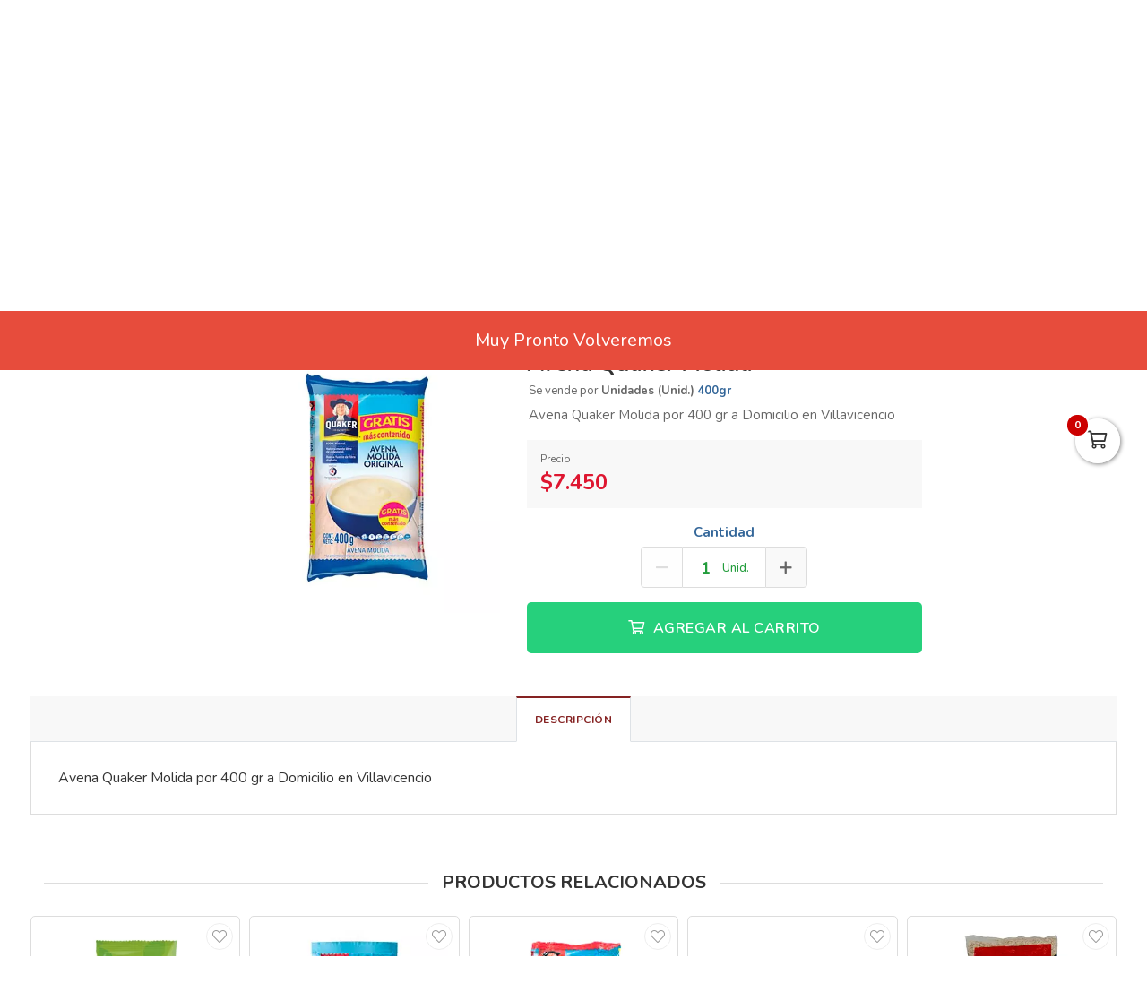

--- FILE ---
content_type: text/html; charset=utf-8
request_url: https://villavoexpress.com/es/productos/avena-quaker-molida-400-gr
body_size: 13475
content:
<!DOCTYPE html>
<html lang="es">
  <head>
    <meta charset="UTF-8">
    <title>Avena Quaker Molida</title>
    <meta name="viewport" content="width=device-width, initial-scale=1, maximum-scale=4">
    <meta name="description" content="Avena Quaker Molida por 400 gr a Domicilio en Villavicencio">
    <meta content="yes" name="mobile-web-app-capable">
    <meta name="country" content="Colombia">
    <meta name="geo.region" content="CO">
    <meta name="robots" content="index, follow">
    <meta name="googlebot" content="index, follow">
    <meta name="distribution" content="Global">
    <meta name="theme-color" content="#852222">
    <meta property="fb:app_id" content="1674347496056012">
    <meta property="og:title" content="Avena Quaker Molida">
    <meta property="og:description" content="Avena Quaker Molida por 400 gr a Domicilio en Villavicencio">
    <meta property="og:type" content="product">
    <meta property="og:price:amount" content="7450.0">
    <meta property="og:price:currency" content="COP">
    <meta property="product:price:amount" content="7450.0">
    <meta property="product:price:currency" content="COP">
    <meta property="og:site_name" content="Villavo Express">
    <meta property="fb:admins" content="502913705">
    <meta property="og:locale" content="es_MX">
    <meta property="og:image" content="https://villavoexpress.com/rails/active_storage/representations/proxy/eyJfcmFpbHMiOnsiZGF0YSI6NTU0MjYsInB1ciI6ImJsb2JfaWQifX0=--c57365a33e2751e9058ff4967ff78aed1c75dcbc/eyJfcmFpbHMiOnsiZGF0YSI6eyJmb3JtYXQiOiJwbmciLCJyZXNpemVfdG9fZml0IjpbNjAwLDYwMF19LCJwdXIiOiJ2YXJpYXRpb24ifX0=--db42ba722be1e76788976c3dae164d352f833ae3/avena-molida-quaker-400-gr.png?locale=es">
    <meta property="og:url" content="https://villavoexpress.com/es/productos/avena-quaker-molida-400-gr">
    <link rel="alternate" href="https://villavoexpress.com/es/productos/avena-quaker-molida-400-gr" hreflang="es" title="Español"><link rel="alternate" href="https://villavoexpress.com/en/products/avena-quaker-molida-400-gr" hreflang="en" title="Inglés">
    <link rel="index" title="villavoexpress.com" href="https://villavoexpress.com">
    <link rel="canonical" href="https://villavoexpress.com/es/productos/avena-quaker-molida-400-gr">
    <link rel="icon" type="image/x-icon" href="https://villavoexpress.com/rails/active_storage/representations/proxy/eyJfcmFpbHMiOnsiZGF0YSI6MzYxNiwicHVyIjoiYmxvYl9pZCJ9fQ==--4f0fe513c4b669fb92abba079b428ffc6abe0746/eyJfcmFpbHMiOnsiZGF0YSI6eyJmb3JtYXQiOiJwbmciLCJyZXNpemVfdG9fZml0IjpbMzIsMzJdfSwicHVyIjoidmFyaWF0aW9uIn19--da7147516db1ea588f5205fd546917f7d4393c55/villavo-express-icon.png?locale=es" />
    <link rel="manifest" crossorigin="use-credentials" href="/manifest.json?locale=es">
    <link rel="apple-touch-icon" href="https://villavoexpress.com/rails/active_storage/representations/proxy/eyJfcmFpbHMiOnsiZGF0YSI6MzYxNiwicHVyIjoiYmxvYl9pZCJ9fQ==--4f0fe513c4b669fb92abba079b428ffc6abe0746/eyJfcmFpbHMiOnsiZGF0YSI6eyJmb3JtYXQiOiJwbmciLCJyZXNpemVfdG9fZml0IjpbMzIsMzJdfSwicHVyIjoidmFyaWF0aW9uIn19--da7147516db1ea588f5205fd546917f7d4393c55/villavo-express-icon.png?locale=es">
    <link rel="apple-touch-icon" sizes="120x120" href="https://villavoexpress.com/rails/active_storage/representations/proxy/eyJfcmFpbHMiOnsiZGF0YSI6NDI3MDQsInB1ciI6ImJsb2JfaWQifX0=--31831c79d184526974dfc64e1ca19333557857c9/eyJfcmFpbHMiOnsiZGF0YSI6eyJmb3JtYXQiOiJwbmciLCJyZXNpemVfdG9fZml0IjpbMTIwLDEyMF19LCJwdXIiOiJ2YXJpYXRpb24ifX0=--66793133a330e765fc9b269125331f17b54accd2/villavo-512.png?locale=es">
    <link rel="apple-touch-icon" sizes="152x152" href="https://villavoexpress.com/rails/active_storage/representations/proxy/eyJfcmFpbHMiOnsiZGF0YSI6NDI3MDQsInB1ciI6ImJsb2JfaWQifX0=--31831c79d184526974dfc64e1ca19333557857c9/eyJfcmFpbHMiOnsiZGF0YSI6eyJmb3JtYXQiOiJwbmciLCJyZXNpemVfdG9fZml0IjpbMTUyLDE1Ml19LCJwdXIiOiJ2YXJpYXRpb24ifX0=--c637be329bc53ff96ca0cfd573b30f2e8760335e/villavo-512.png?locale=es">
    <link rel="apple-touch-icon" sizes="167x167" href="https://villavoexpress.com/rails/active_storage/representations/proxy/eyJfcmFpbHMiOnsiZGF0YSI6NDI3MDQsInB1ciI6ImJsb2JfaWQifX0=--31831c79d184526974dfc64e1ca19333557857c9/eyJfcmFpbHMiOnsiZGF0YSI6eyJmb3JtYXQiOiJwbmciLCJyZXNpemVfdG9fZml0IjpbMTY3LDE2N119LCJwdXIiOiJ2YXJpYXRpb24ifX0=--172110140a79e5cfea41921115bbd30fcc2273f6/villavo-512.png?locale=es">
    <link rel="apple-touch-icon" sizes="180x180" href="https://villavoexpress.com/rails/active_storage/representations/proxy/eyJfcmFpbHMiOnsiZGF0YSI6NDI3MDQsInB1ciI6ImJsb2JfaWQifX0=--31831c79d184526974dfc64e1ca19333557857c9/eyJfcmFpbHMiOnsiZGF0YSI6eyJmb3JtYXQiOiJwbmciLCJyZXNpemVfdG9fZml0IjpbMTgwLDE4MF19LCJwdXIiOiJ2YXJpYXRpb24ifX0=--fe8475537e8cfa5b0b998586e892be8e178b7d46/villavo-512.png?locale=es">
    <link rel="preconnect" href="https://fonts.googleapis.com">
    <link rel="preconnect" href="https://fonts.gstatic.com" crossorigin>

<link href="https://fonts.googleapis.com/css?family=Nunito:300,400,700,500,600&amp;display=swap" rel="preload" as="style" onload="this.rel='stylesheet'">
<noscript><link rel="stylesheet" href="https://fonts.googleapis.com/css?family=Nunito:300,400,700,500,600&amp;display=swap"></noscript>
<meta name="csrf-param" content="authenticity_token" />
<meta name="csrf-token" content="b9kDLu6q4-UkC659tpi_Fg7LT7PHCBLakvCvJXmJga5wHlzNQKzZHr2lL4sClRWoOHRakUHc8QfeUOoYfgReiA" />
<link rel="stylesheet" href="/assets/grocery/all-779d951c867a427d280a7c295a6df02d5b709d42a6794c4b6c1cac95d205da97.css" media="all" />
<script src="/assets/grocery/all-f703b77cfbc65b71e49b753d1c868adc14bd155d71e3682b9d0e1f55bd050698.js" defer="defer"></script>
<!-- Google Tag Manager -->
<script>(function(w,d,s,l,i){w[l]=w[l]||[];w[l].push({'gtm.start':
new Date().getTime(),event:'gtm.js'});var f=d.getElementsByTagName(s)[0],
j=d.createElement(s),dl=l!='dataLayer'?'&l='+l:'';j.async=true;j.src=
'https://www.googletagmanager.com/gtm.js?id='+i+dl;f.parentNode.insertBefore(j,f);
})(window,document,'script','dataLayer','GTM-W4SMXF4');</script>
<!-- End Google Tag Manager -->
<!-- Google tag (gtag.js) -->
<script async src="https://www.googletagmanager.com/gtag/js?id=G-WRXWK4J4C7"></script>
<script>
  window.dataLayer = window.dataLayer || [];
  function gtag(){dataLayer.push(arguments);}
  gtag('js', new Date());
  gtag('config', 'G-WRXWK4J4C7', {"environments":["production"],"hide_comments":true,"cookie_domain":"auto","anonymize_ip":true,"cookie_expires":63072000,"send_page_view":true});
</script>
<!-- Meta Pixel Code -->
<script>
!function(f,b,e,v,n,t,s)
{if(f.fbq)return;n=f.fbq=function(){n.callMethod?
n.callMethod.apply(n,arguments):n.queue.push(arguments)};
if(!f._fbq)f._fbq=n;n.push=n;n.loaded=!0;n.version='2.0';
n.queue=[];t=b.createElement(e);t.async=!0;
t.src=v;s=b.getElementsByTagName(e)[0];
s.parentNode.insertBefore(t,s)}(window, document,'script',
'https://connect.facebook.net/en_US/fbevents.js');
fbq('init', '850153598814428');
fbq('track', 'PageView');
</script>
<noscript><img height="1" width="1" style="display:none"
src="https://www.facebook.com/tr?id=850153598814428&ev=PageView&noscript=1"
/></noscript>
<!-- End Meta Pixel Code -->


<style>
      body {
        font-family: "Nunito", sans-serif;
        font-size: 15px;
        color: #333333;
      }
      .function-dates li.active a {
        background: #ffa400 !important;
      }
      .data-movie ul li {
        border: 1px solid #ffa400 !important;
        background: #ffa400 !important;
      }
      .btn-front,
      .ais-SearchBox-submit {
        background: #ffa400 !important;
        color: #fff;
      }
      .list-group-item.active {
        background: #ffa400 none repeat scroll 0 0;
        border-color: #ffa400;
      }
      .cat-slider .slick-prev,
      .cat-slider .slick-next,
      .banner-slider .slick-prev,
      .banner-slider .slick-next,
      .slick-dots li.slick-active button {
        background: #ffa400 none repeat scroll 0 0;
      }
      .pagination_bar span.current {
        background: #ffa400;
        border: 1px solid #ffa400;
      }
        .item-grid .data-item h3 {
          color: #333333;
        }
        .item-grid .price .number,
        .number-price,
        .item-price,
        .total-price,
        .ticker {
          color: #de1630 !important;
        }
      .sale-point a:hover {
        border: 1px solid #26d07c !important;
        background-color: #26d07c !important;
      }
      .btn-add {
        background-color: #26d07c !important;
      }
      .btn-add:hover {
        background-color: #26d07c !important;
        border-color: #26d07c !important;
      }
      .quantity-circle {
        background-color: #26d07c !important;
      }
      .categories_title {
        background: #ffcf33;
      }
      .item-grid .image img {
        width: 90%;
      }
      @media (max-width: 767.98px) {
        .categories_title {
          color: #ffffff !important;
        }
      }
      #book-dates {
        background-color: #852222;
      }
      .appBottomMenu {
        border-top: 2px solid #852222;
      }
      .sub-categories li i {
        color: #852222;
      }
      .cart-sidebar-header,
      .calendar-block-global {
        background-color: #852222;
      }
      .menu-color,
      .menu_wrapper {
        background-color: #852222 !important;
      }
      .menu-tabs ul li a.nav-item.active {
        color: #852222 !important;
        border-top: 2px solid #852222 !important;
      }
      .fixed-search {
        border-bottom: 2px solid #852222 !important;
      }
      .item-grid:hover {
        border: 1px solid #852222;
      }
      .categories_menu_toggle > ul > li:hover > a,
      .categories_menu_toggle > ul > li ul.sub-menu > li > a:hover,
      .menu_item_children .categorie_sub_menu > li a:hover {
        color: #852222;
      }
      .banner-slider,
      .categories_menu_toggle {
        border-bottom: 2px solid #852222 !important;
      }
      .categories_menu_toggle > ul > li > i.fa-angle-right {
        color: #852222;
      }
      .circle-loader:before {
        border-top-color: #852222;
      }
      .cat-slider .one-slide img:hover {
        border-color: #852222;
      }
      .page-link {
        color: #852222 !important;
      }
      .page-link:hover,
      .page-link:focus {
        color: #852222 !important;
        border-color: #852222 !important;
      }
      .page-link.active, .active > .page-link {
        background-color: #852222 !important;
        border-color: #852222 !important;
        color: #fff !important;
      }
      @media (max-width: 767.98px) {
        .page-item {
          display: none;
        }
        .page-item.prev,
        .page-item.next {
          display: initial;
          margin: 0 8px;
        }
      }
      .site-footer,
      .newsletter-box {
        background-color:#852222 !important;
      }
      .navbar-brand img {
        height: 60px;
      }
      .navbar-brand {
        padding-top: 40px;
        padding-bottom: 40px;
      }
      .brand-text,
      .navbar-brand {
        align-items: center;
        justify-content: center;
        text-align: center;
        padding-left: 10px;
        padding-right: 10px;
      }
      #store-menu > ul > li:hover > a,
      #store-menu ul ul li:hover > a,
      #store-menu ul ul li.active > a  {
        background: #ffa400;
      }
      @media (max-width: 767.98px) {
        .navbar-brand img {
          height: 48px;
        }
        .navbar-brand {
          padding-top: 20px;
          padding-bottom: 20px;
        }
      }
      .bg-color.b-line {
        border-bottom: 0;
      }
      
</style>


  </head>
  <body class="body-back">
    <!-- Google Tag Manager (noscript) -->
<noscript><iframe src="https://www.googletagmanager.com/ns.html?id=GTM-W4SMXF4"
height="0" width="0" style="display:none;visibility:hidden"></iframe></noscript>
<!-- End Google Tag Manager (noscript) -->
    <h1 id="header-keywords">Avena Quaker Molida</h1>
    <div class="global-wrap">
      <div id="cover-cart"></div>
      <input type="hidden" name="subDomain" id="subDomain" value="villavoexpress" autocomplete="off" />
<input type="hidden" name="minimumOrder" id="minimumOrder" value="200000000" autocomplete="off" />
<input type="hidden" name="freeOrder" id="freeOrder" value="100000" autocomplete="off" />
<input type="hidden" name="sliderTime" id="sliderTime" value="3000" autocomplete="off" />
<input type="hidden" name="dataGeo" id="dataGeo" value="true" data-lang="es" data-format="es-CO" data-currency="COP" data-apply="Continuar" data-cancel="Cancelar" autocomplete="off" />


      

      <div id="loading" style="display:none">
  <div class="circle-loader t-40"></div>
</div>

      <div style="display:none" id="geo-modal">
  <div class="modal-geo-box text-center">
    <div class="fancy-title">Configuración regional</div>
    <div class="select-currency">
      <div class="label-geo"><i class="far fa-usd-circle"></i> Moneda</div>
      <select name="money" id="money" class="selecty" onchange="if(this.value){window.location=&#39;?money=&#39;+this.value;}"><option value="EUR">EUR - €</option>
<option value="GBP">GBP - £</option>
<option value="PEN">PEN - S/.</option>
<option value="BRL">BRL - R$</option>
<option value="BOB">BOB - Bs.</option>
<option value="CLP">CLP - CLP</option>
<option value="SEK">SEK - kr</option>
<option selected="selected" value="COP">COP - $</option>
<option value="JPY">JPY - ￥</option>
<option value="INR">INR - Rs.</option>
<option value="AUD">AUD - AU$</option>
<option value="NOK">NOK - kr</option>
<option value="CAD">CAD - C$</option>
<option value="UYU">UYU - $</option>
<option value="ARS">ARS - AR$</option>
<option value="MXN">MXN - $</option>
<option value="USD">USD - $</option></select>
    </div>
    <div class="select-lang">
      <div class="label-geo"><i class="far fa-comment-alt-smile"></i> Idioma</div>
      <ul class="flag-buttons">
        <li><a class="btn-lang" href="/es/productos/avena-quaker-molida-400-gr"><i class='flag-icon flag-icon-es'></i> Español</a></li>
        <li><a class="btn-lang" href="/en/products/avena-quaker-molida-400-gr"><i class='flag-icon flag-icon-us'></i> Inglés</a></li>
      </ul>
    </div>
  </div>
</div>

      <div style="display: none;" id="account-modal">
  <div class="modal-wrap ld-over">
    <ul class="nav nav-tabs clearfix modal-user-box">
      <li class="nav-item">
        <a class="nav-link active" id="login-form-link" href="#sign-in" title="Ingresar a mi cuenta"><i class="far fa-lock"></i> Ingresar</a>
      </li>
      <li class="nav-item">
        <a class="nav-link" target="_blank" href="/es/users/sign_up" title="Crear cuenta"><i class="far fa-user-plus"></i> Crear cuenta</a>
      </li>
    </ul>
    <div class="modal-body-box">
      <form data-type="json" class="ld-form" id="login-box" action="/es/users/sign_in" accept-charset="UTF-8" data-remote="true" method="post">
      <div id="alert-login" class="alert alert-danger d-none" role="alert"></div>
      <fieldset class="form-group">
        <input placeholder="Correo electrónico" class="focused form-control input-sm" id="login-email" type="email" name="user[email]" />
      </fieldset>
      <fieldset class="form-group position-relative">
        <input placeholder="Contraseña" autocomplete="off" class="focused form-control input-sm" id="login-password" type="password" name="user[password]" />
        <span id="toggle_pwd" class="fas fa-eye-slash eye-top"></span>
      </fieldset>
      <fieldset class="form-group submit-btn">
        <button name="button" type="submit" class="btn-mt btn-front btn-mt-xlg btn-block up-bold" data-disable-with="<span><i class=&quot;far fa-sync-alt fa-spin&quot;></i></span>"><span> INGRESAR A MI CUENTA</span></button>
      </fieldset>
      <fieldset class="form-group text-center mt-4 mb-0">
        <a class="font-weight-bold" target="_blank" href="/es/users/password/new">Recuperar contraseña</a>
      </fieldset>
</form>      <form data-type="json" class="ld-form" id="sign-up-box" action="/es/users/sign_up" accept-charset="UTF-8" data-remote="true" method="post">
      <div class="attribute_1762628295"><style media="screen">.attribute_1762628295 {display:none;}</style><label for="user_attribute">Si eres humano ignora este campo</label><input type="text" name="user[attribute]" id="user_attribute" autocomplete="off" tabindex="-1" /><input type="hidden" name="spinner" value="32b5dc8dfadcc68984091b3a93e79b0c" autocomplete="off" /></div>
      <div class="row">
        <div class="col-12 col-sm-6 gutter-right-md">
          <fieldset class="form-group">
            <input placeholder="Nombres" class="form-control input-sm" type="text" name="user[name]" id="user_name" />
          </fieldset>
        </div>
        <div class="col-12 col-sm-6 gutter-left-md">
          <fieldset class="form-group">
            <input placeholder="Apellidos" class="form-control input-sm" type="text" name="user[lastname]" id="user_lastname" />
          </fieldset>
        </div>
      </div>
      <div class="form-group mb-3">
        <input placeholder="Empresa (Opcional)" class="form-control input-sm" type="text" name="user[company]" id="user_company" />
        
      </div>
      <div class="row">
        <div class="col-sm-6 gutter-right-md">
          <div class="form-group">
            <select class="form-control select-sm selecty" name="user[document_type_id]" id="user_document_type_id"><option value="1">Cédula de Ciudadanía</option>
<option value="2">Cédula de Extranjería</option>
<option value="3">NIT</option>
<option value="4">Pasaporte</option></select>
          </div>
        </div>
        <div class="col-sm-6 gutter-left-md">
          <div class="form-group">
            <input placeholder="Nº de documento" class="focused form-control input-sm" type="text" name="user[document]" id="user_document" />
          </div>
        </div>
      </div>
      <div class="form-group mb-3">
        <input placeholder="Teléfono o celular" class="form-control input-sm" type="text" name="user[phone]" id="user_phone" />
        
        <small class="text-muted">Ingresa el número sin simbolos ni espacios</small>
      </div>
      <div class="text-center mb-2 data-title">Datos de ingreso</div>
      <div class="form-group">
        <input placeholder="Correo electrónico" class="form-control input-sm" type="email" name="user[email]" id="user_email" />
      </div>
      <div class="row">
        <div class="col-12 col-sm-6 gutter-right-md">
          <div class="form-group">
            <input autocomplete="off" placeholder="Contraseña" class="form-control input-sm" type="password" name="user[password]" id="user_password" />
            <small class="text-muted">Mínimo 6 caracteres</small>
          </div>
        </div>
        <div class="col-12 col-sm-6 gutter-left-md">
          <div class="form-group">
            <input autocomplete="off" placeholder="Confirmar contraseña" class="form-control input-sm" type="password" name="user[password_confirmation]" id="user_password_confirmation" />
          </div>
        </div>
      </div>
      <label for="user_terms" class="terms-block">
        <div class="cont-check">
          <input name="user[terms]" type="hidden" value="0" autocomplete="off" /><input required="required" type="checkbox" value="1" name="user[terms]" id="user_terms" />
          <span class="checkmark"></span>
        </div>
        <p><span>Acepto los <a target="_blank" href="/es/terms">términos y condiciones de uso</a></span></p>
      </label>
      
      <fieldset class="form-group submit-btn">
        <button name="button" type="submit" class="btn-mt btn-front btn-mt-xlg btn-block up-bold" data-disable-with="<span><i class=&quot;far fa-sync-alt fa-spin&quot;></i></span>"><span>Crear cuenta</span></button>
      </fieldset>
</form>    </div>
    <div class="ld ld-ring ld-spin"></div>
  </div>
</div>

      <div class="alert-top text-center" role="alert">
  Muy Pronto Volveremos 
</div>

      <div class="bg-color">
  <div class="top-header">
    <div class="container top-flex">
      <div class="top-social">
        <a title="WhatsApp" target="_blank" aria-label="WhatsApp" data-toggle="tooltip" data-placement="bottom" href="https://wa.me/573134886639"><i class="fab fa-whatsapp"></i></a>        <a title="Facebook" target="_blank" aria-label="Facebook" data-toggle="tooltip" data-placement="bottom" href="https://www.facebook.com/villavoexpress"><i class="fab fa-facebook-f"></i></a>                        <a title="Instagram" target="_blank" aria-label="Instagram" data-toggle="tooltip" data-placement="bottom" href="https://www.instagram.com/villavoexpress"><i class="fab fa-instagram"></i></a>                                      </div>
      <div class="px-2">
        Mercado Fresco y de Calidad 🍓
      </div>
      <div class="user-menu">
        <a title="Mi cuenta" class="go-fancy" aria-label="Mi cuenta" data-src="#account-modal" href="javascript:;"><i class="far fa-user"></i></a>
      </div>
    </div>
  </div>
  <nav class="navbar navbar-expand-lg p-0">
    <div class="container flex-header">
      <div data-target=".navbar-clone" class="action-icon-btn btn-navbar burger-icon">
        <a title="Menu" aria-label="Menu" href="javascript:;"><i class="fal fa-bars"></i></a>
      </div>
      <a title="Villavo Express" class="navbar-brand" href="/"><img alt="Villavo Express" src="https://villavoexpress.com/rails/active_storage/blobs/proxy/eyJfcmFpbHMiOnsiZGF0YSI6NDk2MTM0LCJwdXIiOiJibG9iX2lkIn19--4dd9f3e6ef5275d193460dace2c5bfc8549f8fae/villavo-express-logo.svg?locale=es" /></a>
      <div class="top-search-box" id="wrap-search">
        <div id="searchbox"></div>
        <div id="hits"></div>
        <div class="ticker"><p style="text-align: left;"><span style="color: #e03e2d;">Garant&iacute;a <strong>100%</strong> sin costos adicionales.&nbsp;</span></p></div>
      </div>
      <ul class="main-nav-right">
        <li class="list-inline-item action-icon-btn hide-icon">
          <a title="Mi cuenta" aria-label="Mi cuenta" class="go-fancy" data-src="#account-modal" data-toggle="tooltip" data-placement="bottom" href="javascript:;"><i class="fal fa-user"></i></a>
        </li>
        <li class="list-inline-item action-icon-btn hide-icon">
          <a class="go-fancy" title="Guardados" aria-label="Favoritos" data-src="#account-modal" data-toggle="tooltip" data-placement="bottom" href="javascript:;"><i class="fal fa-heart"></i></a>
        </li>
        <li class="list-inline-item action-icon-btn">
          <a class="show-canvas cart-btn" title="Carrito" aria-label="Carrito" data-toggle="tooltip" data-placement="bottom" href="javascript:;">
            <i class="fal fa-shopping-cart"></i><span class="cart-value">0</span>
          </a>        </li>
      </ul>
    </div>
  </nav>
</div>
<div class="header_bottom menu-color">
  <div class="container">
    <div class="d-flex align-items-center">
      <div class="categories_menu">
        <div class="categories_title">
          <i class="fas fa-bars icon-bars"></i>
          <div class="categori_toggle">Categorías</div>
          <i class="fas fa-chevron-down icon-arrow"></i>
        </div>
        <div class="categories_menu_toggle">
          <ul>
            <li class="root-item menu_item_children">
  <a href="/es/categoria/frutas-verduras-y-hortalizas" title="Frutas y Verduras"><span>Frutas y Verduras</span></a>
  <i class="fas fa-angle-right"></i>
  <div class="categories_mega_menu" style="width: 260px;">
      <ul class="sub-menu">
        <li class="menu_item_children">
          <a href="/es/categoria/verduras" title="Verduras y Hortalizas">Verduras y Hortalizas</a>
        </li>
        <li class="menu_item_children">
          <a href="/es/categoria/frutas" title="Frutas">Frutas</a>
        </li>
        <li class="menu_item_children">
          <a href="/es/categoria/pulpas-de-fruta-zumos-miel" title="Pulpas de Fruta Zumos Miel">Pulpas de Fruta Zumos Miel</a>
        </li>
        <li class="menu_item_children">
          <a href="/es/categoria/especias-y-plantas-medicinales" title="Especias y Plantas Medicinales">Especias y Plantas Medicinales</a>
        </li>
        <li class="menu_item_children">
          <a href="/es/categoria/granero" title="A Granel">A Granel</a>
        </li>
      </ul>
  </div>
</li>
<li class="root-item menu_item_children">
  <a href="/es/categoria/pollo-carnes-y-pescados" title="Pollo, Carnes y Pescados"><span>Pollo, Carnes y Pescados</span></a>
  <i class="fas fa-angle-right"></i>
  <div class="categories_mega_menu" style="width: 260px;">
      <ul class="sub-menu">
        <li class="menu_item_children">
          <a href="/es/categoria/carne-de-res-cortes" title="Carne de Res">Carne de Res</a>
        </li>
        <li class="menu_item_children">
          <a href="/es/categoria/pollo" title="Pollo">Pollo</a>
        </li>
        <li class="menu_item_children">
          <a href="/es/categoria/carne-cerdo-cortes" title="Carne de Cerdo">Carne de Cerdo</a>
        </li>
        <li class="menu_item_children">
          <a href="/es/categoria/pescado-filete-posta" title="Pescado">Pescado</a>
        </li>
        <li class="menu_item_children">
          <a href="/es/categoria/carnes-frias-y-embutidos-jamon-mortadela" title="Carnes Frías y Embutidos">Carnes Frías y Embutidos</a>
          <ul class="categorie_sub_menu">
            <li><a href="/es/categoria/jamon-mortadelas" title="Jamón Mortadela">Jamón Mortadela</a></li>
            <li><a href="/es/categoria/salchichas-embutidos" title="Salchichas">Salchichas</a></li>
            <li><a href="/es/categoria/embutidos" title="Hamburguesa, Chorizos y Embutidos">Hamburguesa, Chorizos y Embutidos</a></li>
            <li><a href="/es/categoria/congelados-precocidos" title="Congelados">Congelados</a></li>
          </ul>
        </li>
        <li class="menu_item_children">
          <a href="/es/categoria/asados" title="Asados">Asados</a>
        </li>
      </ul>
  </div>
</li>
<li class="root-item menu_item_children">
  <a href="/es/categoria/lacteos-huevos-y-refrigerados" title="Lácteos, Huevos y Refrigerados"><span>Lácteos, Huevos y Refrigerados</span></a>
  <i class="fas fa-angle-right"></i>
  <div class="categories_mega_menu" style="width: 260px;">
      <ul class="sub-menu">
        <li class="menu_item_children">
          <a href="/es/categoria/leche-liquida-ofertas" title="Leche Líquida">Leche Líquida</a>
        </li>
        <li class="menu_item_children">
          <a href="/es/categoria/quesos" title="Quesos">Quesos</a>
        </li>
        <li class="menu_item_children">
          <a href="/es/categoria/huevos-arepas-tortillas" title="Huevos">Huevos</a>
        </li>
        <li class="menu_item_children">
          <a href="/es/categoria/mantequilla-margarina" title="Mantequilla Margarina">Mantequilla Margarina</a>
        </li>
        <li class="menu_item_children">
          <a href="/es/categoria/bebidas-lacteas-saborizadas-y-con-cereal" title="Bebidas Lácteas Saborizadas y Con Cereal">Bebidas Lácteas Saborizadas y Con Cereal</a>
        </li>
        <li class="menu_item_children">
          <a href="/es/categoria/yogurt-avena-kumis" title="Yogurt Avena Kumis">Yogurt Avena Kumis</a>
        </li>
        <li class="menu_item_children">
          <a href="/es/categoria/leche-en-polvo" title="Leche en Polvo">Leche en Polvo</a>
        </li>
      </ul>
  </div>
</li>
<li class="root-item menu_item_children">
  <a href="/es/categoria/panaderia-y-arepas" title="Panadería y Tortillas"><span>Panadería y Tortillas</span></a>
  <i class="fas fa-angle-right"></i>
  <div class="categories_mega_menu" style="width: 260px;">
      <ul class="sub-menu">
        <li class="menu_item_children">
          <a href="/es/categoria/pan" title="Pan y Tostadas">Pan y Tostadas</a>
        </li>
        <li class="menu_item_children">
          <a href="/es/categoria/tortillas-y-arepas" title="Tortillas y Arepas">Tortillas y Arepas</a>
        </li>
        <li class="menu_item_children">
          <a href="/es/categoria/tortas-y-ponques" title="Ponqués y Brownie">Ponqués y Brownie</a>
        </li>
      </ul>
  </div>
</li>
<li class="root-item menu_item_children">
  <a href="/es/categoria/harinas" title="Despensa"><span>Despensa</span></a>
  <i class="fas fa-angle-right"></i>
  <div class="categories_mega_menu" style="width: 260px;">
      <ul class="sub-menu">
        <li class="menu_item_children">
          <a href="/es/categoria/pastas" title="Pastas">Pastas</a>
        </li>
        <li class="menu_item_children">
          <a href="/es/categoria/granos" title="Granos">Granos</a>
        </li>
        <li class="menu_item_children">
          <a href="/es/categoria/harinas-y-mezclas-listas" title="Harina de Maíz, Trigo, Plátano y Fécula de Maíz">Harina de Maíz, Trigo, Plátano y Fécula de Maíz</a>
        </li>
        <li class="menu_item_children">
          <a href="/es/categoria/avena-molida-hojuelas-e-instantanea" title="Avena Molida, Hojuelas E Instantánea">Avena Molida, Hojuelas E Instantánea</a>
        </li>
        <li class="menu_item_children">
          <a href="/es/categoria/cafe-y-chocolate" title="Café, Té E Infusiones">Café, Té E Infusiones</a>
        </li>
        <li class="menu_item_children">
          <a href="/es/categoria/chocolate" title="Chocolate de Mesa">Chocolate de Mesa</a>
        </li>
        <li class="menu_item_children">
          <a href="/es/categoria/azucar-y-endulzantes" title="Azúcar, Panela y Endulzantes">Azúcar, Panela y Endulzantes</a>
        </li>
        <li class="menu_item_children">
          <a href="/es/categoria/sal-condimentos-y-caldos" title="Sal, Condimentos y Caldos">Sal, Condimentos y Caldos</a>
        </li>
        <li class="menu_item_children">
          <a href="/es/categoria/salsas-y-vinagres" title="Sopas, Cremas, Bases y Salsas">Sopas, Cremas, Bases y Salsas</a>
        </li>
        <li class="menu_item_children">
          <a href="/es/categoria/cereales-y-granolas" title="Cereales y Granolas">Cereales y Granolas</a>
        </li>
        <li class="menu_item_children">
          <a href="/es/categoria/enlatados" title="Enlatados y Conservas">Enlatados y Conservas</a>
        </li>
        <li class="menu_item_children">
          <a href="/es/categoria/pilas-baterias-y-otros" title="Pilas Baterías y Otros">Pilas Baterías y Otros</a>
        </li>
        <li class="menu_item_children">
          <a href="/es/categoria/aceites-para-cocina" title="Aceites y Vinagres">Aceites y Vinagres</a>
        </li>
      </ul>
  </div>
</li>
<li class="root-item menu_item_children">
  <a href="/es/categoria/pasabocas-y-dulces-y-postres-y-bebidas" title="Pasabocas, Dulces, Postres y Bebidas"><span>Pasabocas, Dulces, Postres y Bebidas</span></a>
  <i class="fas fa-angle-right"></i>
  <div class="categories_mega_menu" style="width: 260px;">
      <ul class="sub-menu">
        <li class="menu_item_children">
          <a href="/es/categoria/galletas-tradicionales" title="Galletas Tradicionales">Galletas Tradicionales</a>
        </li>
        <li class="menu_item_children">
          <a href="/es/categoria/galletas-dulces" title="Galletas Dulces">Galletas Dulces</a>
        </li>
        <li class="menu_item_children">
          <a href="/es/categoria/galletas-saludables" title="Galletas Saludables">Galletas Saludables</a>
        </li>
        <li class="menu_item_children">
          <a href="/es/categoria/mermelada-y-dulces-tipicos" title="Mermelada y Dulces Típicos">Mermelada y Dulces Típicos</a>
        </li>
        <li class="menu_item_children">
          <a href="/es/categoria/chocolates-villavo" title="Chocolates">Chocolates</a>
        </li>
        <li class="menu_item_children">
          <a href="/es/categoria/mani-y-frutos-secos" title="Maní y Frutos Secos">Maní y Frutos Secos</a>
        </li>
        <li class="menu_item_children">
          <a href="/es/categoria/confiteria-y-dulces" title="Confitería, Dulces y Chicles">Confitería, Dulces y Chicles</a>
        </li>
        <li class="menu_item_children">
          <a href="/es/categoria/papas-fritas-y-paquetes" title="Papas Fritas y Paquetes">Papas Fritas y Paquetes</a>
        </li>
        <li class="menu_item_children">
          <a href="/es/categoria/postres-para-preparar" title="Postres para Preparar">Postres para Preparar</a>
        </li>
        <li class="menu_item_children">
          <a href="/es/categoria/bebidas-en-polvo" title="Bebidas en Polvo">Bebidas en Polvo</a>
        </li>
        <li class="menu_item_children">
          <a href="/es/categoria/gaseosas-bebidas" title="Gaseosas y Bebidas">Gaseosas y Bebidas</a>
        </li>
        <li class="menu_item_children">
          <a href="/es/categoria/mezclas-para-preparar" title="Repostería">Repostería</a>
        </li>
      </ul>
  </div>
</li>
<li class="root-item menu_item_children">
  <a href="/es/categoria/cuidado-de-la-ropa" title="Cuidado de La Ropa"><span>Cuidado de La Ropa</span></a>
  <i class="fas fa-angle-right"></i>
  <div class="categories_mega_menu" style="width: 260px;">
      <ul class="sub-menu">
        <li class="menu_item_children">
          <a href="/es/categoria/detergentes-aseo-hogar" title="Detergentes en Polvo">Detergentes en Polvo</a>
        </li>
        <li class="menu_item_children">
          <a href="/es/categoria/detergentes-liquidos" title="Detergentes Liquidos">Detergentes Liquidos</a>
        </li>
        <li class="menu_item_children">
          <a href="/es/categoria/desmanchadores" title="Desmanchadores">Desmanchadores</a>
        </li>
        <li class="menu_item_children">
          <a href="/es/categoria/suavizantes-ropa" title="Suavizantes">Suavizantes</a>
        </li>
        <li class="menu_item_children">
          <a href="/es/categoria/jabon-en-barra" title="Jabón en Barra">Jabón en Barra</a>
        </li>
      </ul>
  </div>
</li>
<li class="root-item menu_item_children">
  <a href="/es/categoria/aseo-hogar" title="Aseo Hogar"><span>Aseo Hogar</span></a>
  <i class="fas fa-angle-right"></i>
  <div class="categories_mega_menu" style="width: 260px;">
      <ul class="sub-menu">
        <li class="menu_item_children">
          <a href="/es/categoria/blanqueadores" title="Blanqueadores">Blanqueadores</a>
        </li>
        <li class="menu_item_children">
          <a href="/es/categoria/limpiadores-multiusos-y-desinfectantes" title="Limpia Pisos Limpiadores Multiusos Limpia Vidrios Varsol">Limpia Pisos Limpiadores Multiusos Limpia Vidrios Varsol</a>
        </li>
        <li class="menu_item_children">
          <a href="/es/categoria/lavaloza" title="Lavalozas">Lavalozas</a>
        </li>
        <li class="menu_item_children">
          <a href="/es/categoria/toallas-de-cocina-servilletas-panos" title="Limpieza Cocina Toallas de Cocina Servilletas">Limpieza Cocina Toallas de Cocina Servilletas</a>
        </li>
        <li class="menu_item_children">
          <a href="/es/categoria/papel-higienico" title="Limpieza Baño Papel Higiénico Toallas de Manos">Limpieza Baño Papel Higiénico Toallas de Manos</a>
        </li>
        <li class="menu_item_children">
          <a href="/es/categoria/implementos-de-limpieza" title="Implementos de Limpieza">Implementos de Limpieza</a>
        </li>
        <li class="menu_item_children">
          <a href="/es/categoria/insecticidas-contra-insectos" title="Insecticidas">Insecticidas</a>
        </li>
        <li class="menu_item_children">
          <a href="/es/categoria/ambientadores" title="Ambientadores">Ambientadores</a>
        </li>
        <li class="menu_item_children">
          <a href="/es/categoria/bolsas-y-desechables" title="Bolsas y Desechables">Bolsas y Desechables</a>
        </li>
        <li class="menu_item_children">
          <a href="/es/categoria/cuidado-de-muebles-y-calzado" title="Cuidado de Muebles y Calzado">Cuidado de Muebles y Calzado</a>
        </li>
      </ul>
  </div>
</li>
<li class="root-item hide-li menu_item_children">
  <a href="/es/categoria/cuidado-personal" title="Cuidado Personal"><span>Cuidado Personal</span></a>
  <i class="fas fa-angle-right"></i>
  <div class="categories_mega_menu" style="width: 260px;">
      <ul class="sub-menu">
        <li class="menu_item_children">
          <a href="/es/categoria/jabones" title="Jabón">Jabón</a>
        </li>
        <li class="menu_item_children">
          <a href="/es/categoria/shampoo-y-tratamientos" title="Shampoo y Tratamientos">Shampoo y Tratamientos</a>
        </li>
        <li class="menu_item_children">
          <a href="/es/categoria/cuidado-bucal" title="Cuidado Bucal">Cuidado Bucal</a>
        </li>
        <li class="menu_item_children">
          <a href="/es/categoria/desodorantes" title="Desodorantes">Desodorantes</a>
        </li>
        <li class="menu_item_children">
          <a href="/es/categoria/afeitada-y-preparacion" title="Afeitado Depilación">Afeitado Depilación</a>
        </li>
        <li class="menu_item_children">
          <a href="/es/categoria/talcos" title="Talcos y Desodorantes para Pies">Talcos y Desodorantes para Pies</a>
        </li>
        <li class="menu_item_children">
          <a href="/es/categoria/cuidado-intimo" title="Cuidado íntimo">Cuidado íntimo</a>
        </li>
        <li class="menu_item_children">
          <a href="/es/categoria/proteccion-adulta" title="Protección Adulto">Protección Adulto</a>
        </li>
      </ul>
  </div>
</li>
<li class="root-item hide-li">
  <a href="/es/categoria/bebes" title="Bebés"><span>Bebés</span></a>
</li>
<li class="root-item hide-li menu_item_children">
  <a href="/es/categoria/licores-bebidas" title="Licores"><span>Licores</span></a>
  <i class="fas fa-angle-right"></i>
  <div class="categories_mega_menu" style="width: 260px;">
      <ul class="sub-menu">
        <li class="menu_item_children">
          <a href="/es/categoria/tequilas-villavicencio" title="Tequilas">Tequilas</a>
        </li>
        <li class="menu_item_children">
          <a href="/es/categoria/cervezas-villavicencio" title="Cervezas">Cervezas</a>
        </li>
        <li class="menu_item_children">
          <a href="/es/categoria/whisky-villavicencio" title="Whisky">Whisky</a>
        </li>
        <li class="menu_item_children">
          <a href="/es/categoria/vodka-villavicencio" title="Vodka">Vodka</a>
        </li>
        <li class="menu_item_children">
          <a href="/es/categoria/vinos-villavicencio" title="Vinos">Vinos</a>
        </li>
        <li class="menu_item_children">
          <a href="/es/categoria/aguardientes-ron-villavicencio" title="Aguardiente">Aguardiente</a>
        </li>
        <li class="menu_item_children">
          <a href="/es/categoria/ron-villavicencio" title="Ron">Ron</a>
        </li>
        <li class="menu_item_children">
          <a href="/es/categoria/mezcladores-villavicencio" title="Mezcladores">Mezcladores</a>
        </li>
      </ul>
  </div>
</li>
<li class="root-item hide-li">
  <a href="/es/categoria/mascotas-perros-gatos" title="Agrocampo"><span>Agrocampo</span></a>
</li>

            <li class="more-cats"><a id="more-btn" href="/es/productos/avena-quaker-molida-400-gr">Más categorías</a></li>
          </ul>
        </div>
      </div>
      <div class="main_menu menu_position">
        <nav id="store-menu">
          <ul class="navbar-clone">
            <li><a title="Inicio" href="/">Inicio</a></li>
            <li>
  <a href="/es/videos/amarillo-a-la-monsenor-una-receta-muy-llanera" title="Recetas ">Recetas </a>
</li>
<li>
  <a href="/es/posts/sections/nuestros-tips-de-cocina" title="Nuestros Tips de Cocina ">Nuestros Tips de Cocina </a>
</li>
<li>
  <a href="/es/contacto" title="Contáctanos">Contáctanos</a>
</li>
<li>
  <a href="/es/reviews" title="Opiniones">Opiniones</a>
</li>

          </ul>
        </nav>
      </div>
    </div>
  </div>
</div>

<script src="https://cdn.jsdelivr.net/npm/typesense-instantsearch-adapter@2/dist/typesense-instantsearch-adapter.min.js" defer="defer"></script>
<script src="https://cdn.jsdelivr.net/npm/instantsearch.js@4" defer="defer"></script>
<script src="/assets/quicksearch-dc70fb8ea41e8ba476d357b303b0aa0f4cbb1e7cf8f07dc96882366e2f28729b.js" defer="defer"></script>


      
<div class="breadcrumb-wrap">
  <div class="container">
    <ul class="breadcrumb text-center" itemscope itemtype="http://schema.org/BreadcrumbList">
      <li itemprop="itemListElement" itemscope="itemscope" itemtype="http://schema.org/ListItem"><a itemprop="item" href="/"><span itemprop="name">Inicio</span></a><meta itemprop='position' content='1' /></li><li itemprop="itemListElement" itemscope="itemscope" itemtype="http://schema.org/ListItem"><a itemprop="item" href="/es/categoria/harinas"><span itemprop="name">Despensa</span></a><meta itemprop='position' content='2' /></li><li itemprop="itemListElement" itemscope="itemscope" itemtype="http://schema.org/ListItem"><a itemprop="item" href="/es/categoria/avena-molida-hojuelas-e-instantanea"><span itemprop="name">Avena Molida, Hojuelas E Instantánea</span></a><meta itemprop='position' content='3' /></li>
    </ul>
  </div>
</div>


<div class="product-detail" id="scrollify">
  
  <div class="container mobile-collapse">
    <div class="card-product" id="quick-view">
      <div class="product-body" itemtype="https://schema.org/Product" itemscope="itemscope">
        <div id="ld-box" class="ld-over-full bg-box">
          <div class="col-xl-8 offset-xl-2">
            <div class="row" id="variant-box">
              <div class="col-12 col-md-5 photo-mob">
  <div id="sticker">
      <div class="row no-gutters">
    <div class="col-12 spin-back">
      




      
        <link itemprop="image" href="https://villavoexpress.com/rails/active_storage/blobs/proxy/eyJfcmFpbHMiOnsiZGF0YSI6NTU0MjYsInB1ciI6ImJsb2JfaWQifX0=--c57365a33e2751e9058ff4967ff78aed1c75dcbc/avena-molida-quaker-400-gr.png?locale=es">
        <a title="Avena Quaker Molida" data-fancybox="product-gallery" data-caption="Avena Quaker Molida" href="/rails/active_storage/representations/proxy/eyJfcmFpbHMiOnsiZGF0YSI6NTU0MjYsInB1ciI6ImJsb2JfaWQifX0=--c57365a33e2751e9058ff4967ff78aed1c75dcbc/eyJfcmFpbHMiOnsiZGF0YSI6eyJmb3JtYXQiOiJwbmciLCJyZXNpemVfdG9fZml0IjpbODAwLDgwMF19LCJwdXIiOiJ2YXJpYXRpb24ifX0=--cef66509c9cdc75663c0eefd9421db1d2ea4fead/avena-molida-quaker-400-gr.png?locale=es"><img alt="Avena Quaker Molida" src="/rails/active_storage/representations/proxy/eyJfcmFpbHMiOnsiZGF0YSI6NTU0MjYsInB1ciI6ImJsb2JfaWQifX0=--c57365a33e2751e9058ff4967ff78aed1c75dcbc/eyJfcmFpbHMiOnsiZGF0YSI6eyJmb3JtYXQiOiJ3ZWJwIiwicmVzaXplX3RvX2ZpdCI6WzYwMCw2MDBdfSwicHVyIjoidmFyaWF0aW9uIn19--f071e30ecad735fd2ab55c9d9f5412fe02d64321/avena-molida-quaker-400-gr.png?locale=es" width="600" height="600" /></a>
    </div>
  </div>

  </div>
</div>
<div class="col-12 col-md-7" id="fancy-item-50142">
  <div class="product-head">
  <div class="product-title" itemprop="name">
    Avena Quaker Molida
  </div>
  <small class="product-unit">
    Se vende por <b>Unidades (Unid.)</b>
    <strong>400gr</strong>
  </small>
  <div class="product-short-description">
    Avena Quaker Molida por 400 gr a Domicilio en Villavicencio 
  </div>
  
</div>

    <div class="grey-action mb-2">
  <div class="price-from">Precio</div>
  <div class="product-detail-price" itemprop="offers" itemtype="https://schema.org/Offer" itemscope="itemscope">
    <link itemprop="url" href="https://villavoexpress.com/es/productos/avena-quaker-molida-400-gr">
    <div class="product-prices">
      <span class="number-price">
        <meta itemprop="priceCurrency" content="COP">
        <meta itemprop="availability" content="https://schema.org/InStock">
        <meta itemprop="itemCondition" content="https://schema.org/NewCondition">
        <meta itemprop="price" content="7450.0">
        <meta itemprop="priceValidUntil" content="2025-11-10">
        <span class="total-options" data-price="7450.0">$7.450</span>
      </span>
    </div>
  </div>
</div>


    <form class="product-show-form" action="/es/line_items" accept-charset="UTF-8" data-remote="true" method="post"><input type="hidden" name="authenticity_token" value="1GahJKJXvt0k2OJ9s1xlykXAR2FnhjG58IjtIKTIJst0UwVAFpiz0SC3OwbgtAUm9GfvW-Q7Y1PtOOVDr0EhAA" autocomplete="off" />
      <input type="hidden" name="product_hash" id="product_hash" value="9bdf13bd-3fc1-41c3-b9ce-79181d3ba33c" autocomplete="off" />
      <input type="hidden" name="product_id" id="product_id" value="50142" autocomplete="off" />
      
        <input type="hidden" name="variant_hash" value="1a1142ab-347a-482b-9ee8-00767132f6fa" autocomplete="off" />
  
  
  <div class="white-action">
    <div class="product-row text-center pt-2 pb-3">
      <label class="title-option" for="quantity-50142">Cantidad</label>
<div class="qty-block">
  <div class="qty-square-buttons">
    <button name="button" type="button" class="quantity-square minus-square" data-type="minus"><i class="far fa-minus"></i></button>
    <div class="qty-input">
      <input type="number" name="quantity" id="quantity-50142" value="1" class="qty-field focused" autocomplete="off" min="1" max="999" data-min="1" data-max="1000" data-default="1" data-factor="1" />
      <span>Unid.</span>
    </div>
    <button name="button" type="button" class="quantity-square plus-square" data-type="plus"><i class="far fa-plus"></i></button>
  </div>
</div>

    </div>
    <div class="product-row">
      <button name="button" type="submit" class="btn-mt btn-icon btn-add btn-add-xlg full-block" data-disable-with="<span><i class=&quot;far fa-sync-alt fa-spin&quot;></i></span>"><span><i class="far fa-shopping-cart"></i> AGREGAR AL CARRITO</span></button>
    </div>
  </div>

</form>

    
</div>

            </div>
          </div>
          <div class="ld ld-ring ld-spin"></div>
        </div>
        <div class="bottom-product-tabs mt-5">
  <div class="menu-tabs text-center">
    <ul class="nav nav-tabs" id="nav-tab" role="tablist">
      <li><a class="nav-item nav-link active" id="nav-home-tab" data-toggle="tab" href="#nav-home" role="tab" aria-controls="nav-home" aria-selected="true">Descripción</a></li>
    </ul>
  </div>
  <div class="tab-content" id="nav-tabContent">
    <div class="tab-pane format-text fade show active" id="nav-home" role="tabpanel" aria-labelledby="nav-home-tab">
      <p>Avena Quaker Molida por 400 gr a Domicilio en Villavicencio&nbsp;</p>
    </div>
  </div>
</div>

      </div>
      <div class="rel-body mt-5">
        <h2 class="home-shop-head text-center mb-4">
          <span>Productos Relacionados</span>
        </h2>
        <div class="box-items">
          <div class="gridflex-center_grid-noGutter_gridflex-5_lg-5_md-3_sm-2">
            <div class="gcol" id="49724">
  <div class="item-grid">
    <a title="Guardar" class="wishlist-heart go-fancy" data-src="#account-modal" data-remote="true" href="javascript:;"><span><i class="fal fa-heart"></i></span></a>
    <div class="product_thumb mb-3">
      <a title="Avena Mi Dia Hojuela" rel="follow" class="wrap-image go-step" data-src="#fancy-item-49724" data-id="49724" href="/es/productos/avena-mi-dia-hojuela">
        <div class="image">
          




            
            <img alt="Avena Mi Dia Hojuela" title="Avena Mi Dia Hojuela" class="lazy" data-src="/rails/active_storage/representations/proxy/eyJfcmFpbHMiOnsiZGF0YSI6NTQxNjMsInB1ciI6ImJsb2JfaWQifX0=--b64ebfb8fff558f9488297ed9ca1a5937290b88e/eyJfcmFpbHMiOnsiZGF0YSI6eyJmb3JtYXQiOiJ3ZWJwIiwicmVzaXplX2FuZF9wYWQiOlszMjAsMzIwLHsiZXh0ZW5kIjoid2hpdGUifV19LCJwdXIiOiJ2YXJpYXRpb24ifX0=--a7d4729092d7300df826ec1077a67fefc8243382/avena-en-hojuelas-mi-dia-por-200gr.png?locale=es" src="/pholder/320/320/spin.svg?locale=es" width="320" height="320" />
        </div>
      </a>
      <div class="item-action">
            <a class="btn-icon btn-mt btn-add" title="Avena Mi Dia Hojuela" href="/es/productos/avena-mi-dia-hojuela"><span><i class="far fa-shopping-cart"></i> VER</span></a>
      </div>
    </div>
    <a title="Avena Mi Dia Hojuela" rel="follow" class="go-step" data-src="#fancy-item-49724" data-id="49724" href="/es/productos/avena-mi-dia-hojuela">
      <div class="data-item clearfix">
        <h3>Avena Mi Dia Hojuela</h3>
        <div class="price">
          <div class="number">$1.800<small> x Unidad</small></div>
          <strong>200 gr</strong>
        </div>
        
      </div>
</a>  </div>
</div>
<div class="gcol" id="28630">
  <div class="item-grid">
    <a title="Guardar" class="wishlist-heart go-fancy" data-src="#account-modal" data-remote="true" href="javascript:;"><span><i class="fal fa-heart"></i></span></a>
    <div class="product_thumb mb-3">
      <a title="Avena Instantanea Quaker Sabor Vainilla" rel="follow" class="wrap-image go-step" data-src="#fancy-item-28630" data-id="28630" href="/es/productos/avena-instantanea-quaker-sabor-vainilla">
        <div class="image">
          




            
            <img alt="Avena Instantanea Quaker Sabor Vainilla" title="Avena Instantanea Quaker Sabor Vainilla" class="lazy" data-src="/rails/active_storage/representations/proxy/eyJfcmFpbHMiOnsiZGF0YSI6MjQzMDMsInB1ciI6ImJsb2JfaWQifX0=--9ca65c79daf68c0d001a056b569967d6ea7408c4/eyJfcmFpbHMiOnsiZGF0YSI6eyJmb3JtYXQiOiJ3ZWJwIiwicmVzaXplX2FuZF9wYWQiOlszMjAsMzIwLHsiZXh0ZW5kIjoid2hpdGUifV19LCJwdXIiOiJ2YXJpYXRpb24ifX0=--a7d4729092d7300df826ec1077a67fefc8243382/avena-quaker-instantanea-sabor-vainilla-180gr.jpg?locale=es" src="/pholder/320/320/spin.svg?locale=es" width="320" height="320" />
        </div>
      </a>
      <div class="item-action">
            <a class="btn-icon btn-mt btn-add" title="Avena Instantanea Quaker Sabor Vainilla" href="/es/productos/avena-instantanea-quaker-sabor-vainilla"><span><i class="far fa-shopping-cart"></i> VER</span></a>
      </div>
    </div>
    <a title="Avena Instantanea Quaker Sabor Vainilla" rel="follow" class="go-step" data-src="#fancy-item-28630" data-id="28630" href="/es/productos/avena-instantanea-quaker-sabor-vainilla">
      <div class="data-item clearfix">
        <h3>Avena Instantanea Quaker Sabor Vainilla</h3>
        <div class="price">
          <div class="number">$5.880<small> x Paquete</small></div>
          <strong>180 gr</strong>
        </div>
        
      </div>
</a>  </div>
</div>
<div class="gcol" id="29603">
  <div class="item-grid">
    <a title="Guardar" class="wishlist-heart go-fancy" data-src="#account-modal" data-remote="true" href="javascript:;"><span><i class="fal fa-heart"></i></span></a>
    <div class="product_thumb mb-3">
      <a title="Avena Quaker de Hojuelas Original 10% Mas de Contenido" rel="follow" class="wrap-image go-step" data-src="#fancy-item-29603" data-id="29603" href="/es/productos/avena-quaker-en-hojuelas-original-10-mas-de-contenido">
        <div class="image">
          




            
            <img alt="Avena Quaker de Hojuelas Original 10% Mas de Contenido" title="Avena Quaker de Hojuelas Original 10% Mas de Contenido" class="lazy" data-src="/rails/active_storage/representations/proxy/eyJfcmFpbHMiOnsiZGF0YSI6MjY2ODksInB1ciI6ImJsb2JfaWQifX0=--0e439c03be1e5fd93d93df4c25c4cb984cf99e64/eyJfcmFpbHMiOnsiZGF0YSI6eyJmb3JtYXQiOiJ3ZWJwIiwicmVzaXplX2FuZF9wYWQiOlszMjAsMzIwLHsiZXh0ZW5kIjoid2hpdGUifV19LCJwdXIiOiJ2YXJpYXRpb24ifX0=--a7d4729092d7300df826ec1077a67fefc8243382/avena-en-hojuelas-original-quaker-libre-de-colesterol-220gr.jpg?locale=es" src="/pholder/320/320/spin.svg?locale=es" width="320" height="320" />
        </div>
      </a>
      <div class="item-action">
          <button name="button" type="submit" class="btn-mt btn-quiet disabled go-step" data-src="#fancy-item-29603" data-id="29603"><span>AGOTADO</span></button>
      </div>
    </div>
    <a title="Avena Quaker de Hojuelas Original 10% Mas de Contenido" rel="follow" class="go-step" data-src="#fancy-item-29603" data-id="29603" href="/es/productos/avena-quaker-en-hojuelas-original-10-mas-de-contenido">
      <div class="data-item clearfix">
        <h3>Avena Quaker de Hojuelas Original 10% Mas de Contenido</h3>
        <div class="price">
          <div class="number">$2.580<small> x Paquete</small></div>
          <strong>220 gr</strong>
        </div>
        
      </div>
</a>  </div>
</div>
<div class="gcol" id="50141">
  <div class="item-grid">
    <a title="Guardar" class="wishlist-heart go-fancy" data-src="#account-modal" data-remote="true" href="javascript:;"><span><i class="fal fa-heart"></i></span></a>
    <div class="product_thumb mb-3">
      <a title="Forti Avena Hojuela" rel="follow" class="wrap-image go-step" data-src="#fancy-item-50141" data-id="50141" href="/es/productos/forti-avena">
        <div class="image">
          




            
            <img alt="Forti Avena Hojuela" class="product-holder" src="/assets/placeholder-ed92ce4a45c5c209121135a7da9701822b90d4b743721ed273b1cfc889235aa4.svg" width="320" height="320" />
        </div>
      </a>
      <div class="item-action">
            <a class="btn-icon btn-mt btn-add" title="Forti Avena Hojuela" href="/es/productos/forti-avena"><span><i class="far fa-shopping-cart"></i> VER</span></a>
      </div>
    </div>
    <a title="Forti Avena Hojuela" rel="follow" class="go-step" data-src="#fancy-item-50141" data-id="50141" href="/es/productos/forti-avena">
      <div class="data-item clearfix">
        <h3>Forti Avena Hojuela</h3>
        <div class="price">
          <div class="number">$1.500<small> x Unidad</small></div>
          <strong>200gr</strong>
        </div>
        
      </div>
</a>  </div>
</div>
<div class="gcol" id="3914">
  <div class="item-grid">
    <a title="Guardar" class="wishlist-heart go-fancy" data-src="#account-modal" data-remote="true" href="javascript:;"><span><i class="fal fa-heart"></i></span></a>
    <div class="product_thumb mb-3">
      <a title="Avena de Hojuelas Sudespensa" rel="follow" class="wrap-image go-step" data-src="#fancy-item-3914" data-id="3914" href="/es/productos/avena-en-hojuela-sudespensa-por-250-gr">
        <div class="image">
          




            
            <img alt="Avena de Hojuelas Sudespensa" title="Avena de Hojuelas Sudespensa" class="lazy" data-src="/rails/active_storage/representations/proxy/eyJfcmFpbHMiOnsiZGF0YSI6Mzg5NywicHVyIjoiYmxvYl9pZCJ9fQ==--1c86ec7ea7c47f77bf139dde1a0e29dacbf05a8f/eyJfcmFpbHMiOnsiZGF0YSI6eyJmb3JtYXQiOiJ3ZWJwIiwicmVzaXplX2FuZF9wYWQiOlszMjAsMzIwLHsiZXh0ZW5kIjoid2hpdGUifV19LCJwdXIiOiJ2YXJpYXRpb24ifX0=--a7d4729092d7300df826ec1077a67fefc8243382/avena-en-hojuelas-su-despensa-250gr%20(1).jpg?locale=es" src="/pholder/320/320/spin.svg?locale=es" width="320" height="320" />
        </div>
      </a>
      <div class="item-action">
            <a class="btn-icon btn-mt btn-add" title="Avena de Hojuelas Sudespensa" href="/es/productos/avena-en-hojuela-sudespensa-por-250-gr"><span><i class="far fa-shopping-cart"></i> VER</span></a>
      </div>
    </div>
    <a title="Avena de Hojuelas Sudespensa" rel="follow" class="go-step" data-src="#fancy-item-3914" data-id="3914" href="/es/productos/avena-en-hojuela-sudespensa-por-250-gr">
      <div class="data-item clearfix">
        <h3>Avena de Hojuelas Sudespensa</h3>
        <div class="price">
          <div class="number">$1.850<small> x Unidad</small></div>
          <strong>250 gr</strong>
        </div>
        
      </div>
</a>  </div>
</div>
<div class="gcol" id="29852">
  <div class="item-grid">
    <a title="Guardar" class="wishlist-heart go-fancy" data-src="#account-modal" data-remote="true" href="javascript:;"><span><i class="fal fa-heart"></i></span></a>
    <div class="product_thumb mb-3">
      <a title="Avena Quaker de Hojuelas Original Rinde 5 Porciones" rel="follow" class="wrap-image go-step" data-src="#fancy-item-29852" data-id="29852" href="/es/productos/avena-quaker-en-hojuelas-original-rinde-5-porciones">
        <div class="image">
          




            
            <img alt="Avena Quaker de Hojuelas Original Rinde 5 Porciones" title="Avena Quaker de Hojuelas Original Rinde 5 Porciones" class="lazy" data-src="/rails/active_storage/representations/proxy/eyJfcmFpbHMiOnsiZGF0YSI6MjY5NjIsInB1ciI6ImJsb2JfaWQifX0=--777b34961f553f55dd2cab79ddeeb88a597d9efb/eyJfcmFpbHMiOnsiZGF0YSI6eyJmb3JtYXQiOiJ3ZWJwIiwicmVzaXplX2FuZF9wYWQiOlszMjAsMzIwLHsiZXh0ZW5kIjoid2hpdGUifV19LCJwdXIiOiJ2YXJpYXRpb24ifX0=--a7d4729092d7300df826ec1077a67fefc8243382/avena-en-hojuelas-original-quaker-rinde-5-porciones-130gr.jpg?locale=es" src="/pholder/320/320/spin.svg?locale=es" width="320" height="320" />
        </div>
      </a>
      <div class="item-action">
            <a class="btn-icon btn-mt btn-add" title="Avena Quaker de Hojuelas Original Rinde 5 Porciones" href="/es/productos/avena-quaker-en-hojuelas-original-rinde-5-porciones"><span><i class="far fa-shopping-cart"></i> VER</span></a>
      </div>
    </div>
    <a title="Avena Quaker de Hojuelas Original Rinde 5 Porciones" rel="follow" class="go-step" data-src="#fancy-item-29852" data-id="29852" href="/es/productos/avena-quaker-en-hojuelas-original-rinde-5-porciones">
      <div class="data-item clearfix">
        <h3>Avena Quaker de Hojuelas Original Rinde 5 Porciones</h3>
        <div class="price">
          <div class="number">$1.250<small> x Paquete</small></div>
          <strong>115</strong>
        </div>
        
      </div>
</a>  </div>
</div>
<div class="gcol" id="50137">
  <div class="item-grid">
    <a title="Guardar" class="wishlist-heart go-fancy" data-src="#account-modal" data-remote="true" href="javascript:;"><span><i class="fal fa-heart"></i></span></a>
    <div class="product_thumb mb-3">
      <a title="Avena Quaker Instantánea Arequipe" rel="follow" class="wrap-image go-step" data-src="#fancy-item-50137" data-id="50137" href="/es/productos/avena-quaker-instantanea-arequipe-300-gr">
        <div class="image">
          




            
            <img alt="Avena Quaker Instantánea Arequipe" title="Avena Quaker Instantánea Arequipe" class="lazy" data-src="/rails/active_storage/representations/proxy/eyJfcmFpbHMiOnsiZGF0YSI6NTU0MTUsInB1ciI6ImJsb2JfaWQifX0=--8c11ca441a09231a826acaf40f3e0e3439f966ea/eyJfcmFpbHMiOnsiZGF0YSI6eyJmb3JtYXQiOiJ3ZWJwIiwicmVzaXplX2FuZF9wYWQiOlszMjAsMzIwLHsiZXh0ZW5kIjoid2hpdGUifV19LCJwdXIiOiJ2YXJpYXRpb24ifX0=--a7d4729092d7300df826ec1077a67fefc8243382/avena-quaker-instantanea-sabor-arequipe-300gr.png?locale=es" src="/pholder/320/320/spin.svg?locale=es" width="320" height="320" />
        </div>
      </a>
      <div class="item-action">
            <a class="btn-icon btn-mt btn-add" title="Avena Quaker Instantánea Arequipe" href="/es/productos/avena-quaker-instantanea-arequipe-300-gr"><span><i class="far fa-shopping-cart"></i> VER</span></a>
      </div>
    </div>
    <a title="Avena Quaker Instantánea Arequipe" rel="follow" class="go-step" data-src="#fancy-item-50137" data-id="50137" href="/es/productos/avena-quaker-instantanea-arequipe-300-gr">
      <div class="data-item clearfix">
        <h3>Avena Quaker Instantánea Arequipe</h3>
        <div class="price">
          <div class="number">$7.500<small> x Unidad</small></div>
          <strong>300 gr</strong>
        </div>
        
      </div>
</a>  </div>
</div>
<div class="gcol" id="50139">
  <div class="item-grid">
    <a title="Guardar" class="wishlist-heart go-fancy" data-src="#account-modal" data-remote="true" href="javascript:;"><span><i class="fal fa-heart"></i></span></a>
    <div class="product_thumb mb-3">
      <a title="Avena Quaker Instantánea Vainilla" rel="follow" class="wrap-image go-step" data-src="#fancy-item-50139" data-id="50139" href="/es/productos/avena-quaker-instantanea-vainilla-300-gr">
        <div class="image">
          




            
            <img alt="Avena Quaker Instantánea Vainilla" title="Avena Quaker Instantánea Vainilla" class="lazy" data-src="/rails/active_storage/representations/proxy/eyJfcmFpbHMiOnsiZGF0YSI6NTU0MjksInB1ciI6ImJsb2JfaWQifX0=--7b98a6b9092308d700fd8798c5e40c5d85a263b1/eyJfcmFpbHMiOnsiZGF0YSI6eyJmb3JtYXQiOiJ3ZWJwIiwicmVzaXplX2FuZF9wYWQiOlszMjAsMzIwLHsiZXh0ZW5kIjoid2hpdGUifV19LCJwdXIiOiJ2YXJpYXRpb24ifX0=--a7d4729092d7300df826ec1077a67fefc8243382/avena-quaker-instantanea-vainilla-300-gr.png?locale=es" src="/pholder/320/320/spin.svg?locale=es" width="320" height="320" />
        </div>
      </a>
      <div class="item-action">
            <a class="btn-icon btn-mt btn-add" title="Avena Quaker Instantánea Vainilla" href="/es/productos/avena-quaker-instantanea-vainilla-300-gr"><span><i class="far fa-shopping-cart"></i> VER</span></a>
      </div>
    </div>
    <a title="Avena Quaker Instantánea Vainilla" rel="follow" class="go-step" data-src="#fancy-item-50139" data-id="50139" href="/es/productos/avena-quaker-instantanea-vainilla-300-gr">
      <div class="data-item clearfix">
        <h3>Avena Quaker Instantánea Vainilla</h3>
        <div class="price">
          <div class="number">$7.690<small> x Unidad</small></div>
          <strong>300 gr</strong>
        </div>
        
      </div>
</a>  </div>
</div>
<div class="gcol" id="41258">
  <div class="item-grid">
    <a title="Guardar" class="wishlist-heart go-fancy" data-src="#account-modal" data-remote="true" href="javascript:;"><span><i class="fal fa-heart"></i></span></a>
    <div class="product_thumb mb-3">
      <a title="Avena Sudespensa De Hojuelas" rel="follow" class="wrap-image go-step" data-src="#fancy-item-41258" data-id="41258" href="/es/productos/avena-su-despensa-en-hojuelas">
        <div class="image">
          




            
            <img alt="Avena Sudespensa De Hojuelas" title="Avena Sudespensa De Hojuelas" class="lazy" data-src="/rails/active_storage/representations/proxy/eyJfcmFpbHMiOnsiZGF0YSI6MzYwMjAsInB1ciI6ImJsb2JfaWQifX0=--3144c35aaaa60058d565691077e0179623c8a22b/eyJfcmFpbHMiOnsiZGF0YSI6eyJmb3JtYXQiOiJ3ZWJwIiwicmVzaXplX2FuZF9wYWQiOlszMjAsMzIwLHsiZXh0ZW5kIjoid2hpdGUifV19LCJwdXIiOiJ2YXJpYXRpb24ifX0=--a7d4729092d7300df826ec1077a67fefc8243382/avena-su-despensa-en-hojuelas-500gr.jpg?locale=es" src="/pholder/320/320/spin.svg?locale=es" width="320" height="320" />
        </div>
      </a>
      <div class="item-action">
            <a class="btn-icon btn-mt btn-add" title="Avena Sudespensa De Hojuelas" href="/es/productos/avena-su-despensa-en-hojuelas"><span><i class="far fa-shopping-cart"></i> VER</span></a>
      </div>
    </div>
    <a title="Avena Sudespensa De Hojuelas" rel="follow" class="go-step" data-src="#fancy-item-41258" data-id="41258" href="/es/productos/avena-su-despensa-en-hojuelas">
      <div class="data-item clearfix">
        <h3>Avena Sudespensa De Hojuelas</h3>
        <div class="price">
          <div class="number">$3.360<small> x Paquete</small></div>
          <strong>500 gr</strong>
        </div>
        
      </div>
</a>  </div>
</div>
<div class="gcol" id="26795">
  <div class="item-grid">
    <a title="Guardar" class="wishlist-heart go-fancy" data-src="#account-modal" data-remote="true" href="javascript:;"><span><i class="fal fa-heart"></i></span></a>
    <div class="product_thumb mb-3">
      <a title="Avena Molida Quaker" rel="follow" class="wrap-image go-step" data-src="#fancy-item-26795" data-id="26795" href="/es/productos/avena-molida-quaker-producto">
        <div class="image">
          




            
            <img alt="Avena Molida Quaker" title="Avena Molida Quaker" class="lazy" data-src="/rails/active_storage/representations/proxy/eyJfcmFpbHMiOnsiZGF0YSI6MjI3NDYsInB1ciI6ImJsb2JfaWQifX0=--ecade5b47e2f0d256fa0cfe4b23d09daf3cdc385/eyJfcmFpbHMiOnsiZGF0YSI6eyJmb3JtYXQiOiJ3ZWJwIiwicmVzaXplX2FuZF9wYWQiOlszMjAsMzIwLHsiZXh0ZW5kIjoid2hpdGUifV19LCJwdXIiOiJ2YXJpYXRpb24ifX0=--a7d4729092d7300df826ec1077a67fefc8243382/avena-molida-quaker-original-200gr.jpg?locale=es" src="/pholder/320/320/spin.svg?locale=es" width="320" height="320" />
        </div>
      </a>
      <div class="item-action">
            <a class="btn-icon btn-mt btn-add" title="Avena Molida Quaker" href="/es/productos/avena-molida-quaker-producto"><span><i class="far fa-shopping-cart"></i> VER</span></a>
      </div>
    </div>
    <a title="Avena Molida Quaker" rel="follow" class="go-step" data-src="#fancy-item-26795" data-id="26795" href="/es/productos/avena-molida-quaker-producto">
      <div class="data-item clearfix">
        <h3>Avena Molida Quaker</h3>
        <div class="price">
          <div class="number">$2.450<small> x Unidad</small></div>
          <strong>200gr</strong>
        </div>
        
      </div>
</a>  </div>
</div>

          </div>
        </div>
      </div>
    </div>
  </div>
</div>

      <div class="payment-icons mt-5">
  <div class="container text-center">
    <h3>Métodos de pago</h3>
    <div class="row-payment-icons">
        <div class="payment-icon-box">
          <img width="120" height="50" alt="Bancolombia" src="/rails/active_storage/blobs/proxy/eyJfcmFpbHMiOnsiZGF0YSI6NDQxOTMyLCJwdXIiOiJibG9iX2lkIn19--e95cddcfa19ef6b0480938990512ca1b4461e80e/bancolombia-square.svg?locale=es" />
        </div>

        <div class="payment-icon-box">
          <img width="120" height="50" alt="Efectivo" src="/rails/active_storage/blobs/proxy/eyJfcmFpbHMiOnsiZGF0YSI6NDQwMzIxLCJwdXIiOiJibG9iX2lkIn19--86e88808edf8f7f73e30c39415f726a2d843c9a5/contra-entrega-square.svg?locale=es" />
        </div>

        <div class="payment-icon-box">
          <img width="120" height="50" alt="Payu Latam" src="/rails/active_storage/blobs/proxy/eyJfcmFpbHMiOnsiZGF0YSI6NDQwMjY3LCJwdXIiOiJibG9iX2lkIn19--b07deb256984403eacc60f3df53f4fa7bff4dc59/payu-square.svg?locale=es" />
        </div>

        <div class="payment-icon-box">
          <img width="120" height="50" alt="Visa" src="/rails/active_storage/blobs/proxy/eyJfcmFpbHMiOnsiZGF0YSI6NDQwMjg1LCJwdXIiOiJibG9iX2lkIn19--907e5f1ffd412689a15a1eeaae73b55651ad7012/visa-square.svg?locale=es" />
        </div>

        <div class="payment-icon-box">
          <img width="120" height="50" alt="Mastercard" src="/rails/active_storage/blobs/proxy/eyJfcmFpbHMiOnsiZGF0YSI6NDQwMjU2LCJwdXIiOiJibG9iX2lkIn19--ebcb3f2bd753d898c770f2aac988ae70382f4e7e/mastercard-square.svg?locale=es" />
        </div>

        <div class="payment-icon-box">
          <img width="120" height="50" alt="PSE" src="/rails/active_storage/blobs/proxy/eyJfcmFpbHMiOnsiZGF0YSI6NDQwMjUzLCJwdXIiOiJibG9iX2lkIn19--41e4dccac2a44dc421a6c1f76a8ff0ca2fb9d0a6/pse-square.svg?locale=es" />
        </div>

        <div class="payment-icon-box">
          <img width="120" height="50" alt="Efecty" src="/rails/active_storage/blobs/proxy/eyJfcmFpbHMiOnsiZGF0YSI6NDQwMjU0LCJwdXIiOiJibG9iX2lkIn19--3ac10cfaa911c2ce57d3465d159f59af69ab0a0a/efecty-square.svg?locale=es" />
        </div>

        <div class="payment-icon-box">
          <img width="120" height="50" alt="Nequi" src="/rails/active_storage/blobs/proxy/eyJfcmFpbHMiOnsiZGF0YSI6MjQwNjg1MywicHVyIjoiYmxvYl9pZCJ9fQ==--f92e5bd0d1d95e5a0c9d3721e7fe75412511761d/nequi-square.svg?locale=es" />
        </div>

        <div class="payment-icon-box">
          <img width="120" height="50" alt="Wompi" src="/rails/active_storage/blobs/proxy/eyJfcmFpbHMiOnsiZGF0YSI6NDQwMjUxLCJwdXIiOiJibG9iX2lkIn19--3ea0e4d3c05c99fe85fabc201a8a2102d55947fb/wompi-square.svg?locale=es" />
        </div>

        <div class="payment-icon-box">
          <img width="120" height="50" alt="DaviPlata" src="/rails/active_storage/blobs/proxy/eyJfcmFpbHMiOnsiZGF0YSI6NDQwMjc1LCJwdXIiOiJibG9iX2lkIn19--f1d3ad30ba4087590a98c786d08380dd70b1ab53/daviplata-square.svg?locale=es" />
        </div>
    </div>
  </div>
</div>

<footer>
  <div class="site-footer">
    <div class="wrap-alpha alpha40 clearfix">
      <div class="container-fluid alpha40 menu-bottom text-center">
        <ul>
          <li><a title="Inicio" href="/">Inicio</a></li>
          <li><a title="Restaurantes" href="/es/posts/restaurantes-a-domicilio-en-villavicencio">Restaurantes</a></li>
<li><a title="Pico y Placa" href="/es/posts/pico-y-placa-villavicencio-2025">Pico y Placa</a></li>

        </ul>
      </div>
      <div class="footer-info">
        <div class="footer-info-text pt-4">
          <strong>Villavo Express</strong> Llano Abastos, Villavicencio (Meta) - Colombia
        </div>
        <ul class="tg-socialicons">
          <li class="tg-whatsapp"><a title="WhatsApp" target="_blank" aria-label="WhatsApp" data-toggle="tooltip" data-placement="top" href="https://wa.me/573134886639"><i class='fab fa-whatsapp'></i></a></li>          <li class="tg-facebook"><a title="Facebook" target="_blank" aria-label="Facebook" data-toggle="tooltip" data-placement="top" href="https://www.facebook.com/villavoexpress"><i class='fab fa-facebook-f'></i></a></li>                                        <li class="tg-instagram"><a title="Instagram" target="_blank" aria-label="Instagram" data-toggle="tooltip" data-placement="top" href="https://www.instagram.com/villavoexpress"><i class='fab fa-instagram'></i></a></li>                                      </ul>
        <p class="footer-copyright">Copyright © 2024 - Prohibida la reproducción total o parcial de nuestro contenido, así como su traducción a cualquier idioma sin autorización escrita del titular.</p>

        <p class="footer-powered-by"><a title="Tecnología - PARZE" target="_blank" href="https://parze.co">Tecnología - PARZE</a></p>
      </div>
    </div>
  </div>
</footer>

      
      
      <div id="cart" class="mini-cart">
  <div class="cart-sidebar cart-sidebar-right">
    <div class="cart-sidebar-header">
      <div class="wrap alpha40">
        <span>TU LISTA DE COMPRAS</span>
        <button class="hide-canvas" type="button" aria-label="Cerrar"><i class="fal fa-times"></i></button>
      </div>
    </div>
    <div class="cart-empty">
      <div class="cart-sidebar-empty">
        <i class="fal fa-shopping-cart big-icon"></i>
        <p>El carrito de compras está vacío</p>
        <a class="btn btn-mt btn-front btn-icon text-uppercase" href="/"><span><i class="fas fa-chevron-left"></i> Volver a la tienda</span></a>
      </div>
    </div>
  </div>
</div>

      <div id="sticky-cart" class="sticky-cart-position animated bounceInRight">
  <a href="#" class="show-canvas" title="Carrito">
    <span class="globe-icon">
      <i class="far fa-shopping-cart"></i>
      <mark class="cart-value">0</mark>
    </span>
  </a>
</div>

      
      <div class="menu-sidebar">
  <div class="cart-sidebar-header">
    <div class="wrap alpha40">
      <span>Menu</span>
      <button class="hide-canvas" type="button" aria-label="Cerrar"><i class="fal fa-times"></i></button>
    </div>
  </div>
  <div id="scroll-menu"></div>
</div>

        
    </div>
          </body>
</html>


--- FILE ---
content_type: image/svg+xml
request_url: https://villavoexpress.com/rails/active_storage/blobs/proxy/eyJfcmFpbHMiOnsiZGF0YSI6NDQwMjU0LCJwdXIiOiJibG9iX2lkIn19--3ac10cfaa911c2ce57d3465d159f59af69ab0a0a/efecty-square.svg?locale=es
body_size: 762
content:
<?xml version="1.0" encoding="UTF-8"?>
<svg xmlns="http://www.w3.org/2000/svg" viewBox="0 0 120 50">
  <defs>
    <style>.cls-1{fill:#f5f5f5;}</style>
  </defs>
  <g id="EFECTY">
    <rect class="cls-1" width="120" height="50" rx="4"></rect>
    <path d="M49.78,25.31a12.63,12.63,0,0,1-11.89,10c-5.52,0-9.15-4.48-8.11-10a12.64,12.64,0,0,1,11.88-10c5.53,0,9.16,4.48,8.12,10M44.43,16.8a6.8,6.8,0,0,1,3.89,7.86,9.4,9.4,0,0,1-.7,2.2l0,.05A11.07,11.07,0,0,1,46.31,29l-.05.07a.39.39,0,0,0-.08.1,11,11,0,0,1-4.63,3.33h0l-.14,0-.12,0-.06,0h0a0,0,0,0,1,0,0h0v0h0l0-.87a5,5,0,0,0,2.34-1.18,3.54,3.54,0,0,0,1.09-3,3.16,3.16,0,0,0-1.13-2.31,10.59,10.59,0,0,0-2.38-1.5L41,23.62a11.22,11.22,0,0,1-1.82-1,1.44,1.44,0,0,1-.66-.92.75.75,0,0,1,.2-.55,1.63,1.63,0,0,1,1.16-.38h0a6.63,6.63,0,0,1,2.32.6.32.32,0,0,0,.19,0,1.25,1.25,0,0,0,1-.7,2.36,2.36,0,0,0,.29-.92.39.39,0,0,0-.14-.32,5.18,5.18,0,0,0-2.39-.91.2.2,0,0,1-.08,0l0,0s.06-1.09.1-1.46a1.78,1.78,0,0,0,0-.46.38.38,0,0,0-.38-.26h0a10.5,10.5,0,0,0-3.59,1h0a11.6,11.6,0,0,0-6.4,8.05c-.74,3.94,1.14,7.29,4.4,8.55A6.82,6.82,0,0,1,31.24,26,9.3,9.3,0,0,1,32,23.74l0,0a10,10,0,0,1,.51-1,11.2,11.2,0,0,1,4.93-4.33h0a10.12,10.12,0,0,1,1.09-.4l0,0h0a0,0,0,0,1,0,0h0s0,0,0,0l-.07.59a4.37,4.37,0,0,0-2.09,1,3.66,3.66,0,0,0-.25,5.07,6.71,6.71,0,0,0,2.29,1.66l.07,0a16.65,16.65,0,0,1,2.1,1.08,1.21,1.21,0,0,1,.65.95h0a.84.84,0,0,1-.25.67,1.81,1.81,0,0,1-1.18.38h0a5.47,5.47,0,0,1-2.94-.85h0a.93.93,0,0,0-.51-.16h0a.67.67,0,0,0-.45.18,1.17,1.17,0,0,0-.27.42,2.15,2.15,0,0,0-.23,1.14,2,2,0,0,0,0,.24.36.36,0,0,0,.15.23,6.18,6.18,0,0,0,2.95,1.13.09.09,0,0,1,.06,0l0,.05a12.78,12.78,0,0,1,0,1.64,1.4,1.4,0,0,0,0,.54.55.55,0,0,0,.08.15.42.42,0,0,0,.26.12h.1l.54-.07h0a10,10,0,0,0,2-.53h0l.31-.13,0,0,.32-.14h0a11.57,11.57,0,0,0,6.5-8.1c.74-3.94-1.13-7.29-4.4-8.54"></path>
    <path d="M53.16,26.28a2.12,2.12,0,0,0,2.25,2.2,3.76,3.76,0,0,0,1.9-.51l.49,1.14a4.82,4.82,0,0,1-2.57.7c-2.63,0-3.76-1.87-3.76-4,0-2.28,1.26-3.94,3.3-3.94s3.24,1.53,3.24,4v.4Zm3.16-1.18c0-1-.5-1.9-1.57-1.9a1.73,1.73,0,0,0-1.61,1.9Z"></path>
    <path d="M59.58,23.41h-.82l-.53-1.31h1.35V21A2.32,2.32,0,0,1,62,18.35a3.67,3.67,0,0,1,1.45.31L63.12,20a2.6,2.6,0,0,0-.91-.19c-.67,0-1,.41-1,1.15V22.1h2.08l-.55,1.31H61.24v6.24H59.58Z"></path>
    <path d="M65,26.28a2.12,2.12,0,0,0,2.25,2.2,3.73,3.73,0,0,0,1.9-.51l.5,1.14a4.87,4.87,0,0,1-2.57.7c-2.64,0-3.77-1.87-3.77-4,0-2.28,1.26-3.94,3.3-3.94s3.24,1.53,3.24,4v.4ZM68.2,25.1c0-1-.49-1.9-1.56-1.9A1.72,1.72,0,0,0,65,25.1Z"></path>
    <path d="M70.78,25.93a3.85,3.85,0,0,1,3.9-4,4,4,0,0,1,2,.5v1.42a3.1,3.1,0,0,0-1.84-.56,2.37,2.37,0,0,0-2.36,2.61c0,1.65.9,2.57,2.27,2.57a3.38,3.38,0,0,0,1.78-.51L77,29.09a4.63,4.63,0,0,1-2.49.72,3.6,3.6,0,0,1-3.74-3.88"></path>
    <path d="M89.2,22.1l-1.87,5.59h0l-1.88-4.48a1.76,1.76,0,0,0-1.78-1.11H80.36V19.86l-1.66.51V22.1H77.37v1.31H78.7v4.45a1.82,1.82,0,0,0,2,1.95,4,4,0,0,0,2.1-.59l-.52-1.15a2.1,2.1,0,0,1-1.18.38c-.5,0-.75-.27-.75-.95V23.41h3.39l2.8,6.22c-.59,1.82-1.31,2.43-2.2,2.43a2.59,2.59,0,0,1-1.1-.27l-.42,1.32a3.76,3.76,0,0,0,1.58.32c1.32,0,2.54-.4,3.64-3.43l2.87-7.9Z"></path>
  </g>
</svg>

--- FILE ---
content_type: image/svg+xml
request_url: https://villavoexpress.com/rails/active_storage/blobs/proxy/eyJfcmFpbHMiOnsiZGF0YSI6NDQwMjc1LCJwdXIiOiJibG9iX2lkIn19--f1d3ad30ba4087590a98c786d08380dd70b1ab53/daviplata-square.svg?locale=es
body_size: 855
content:
<?xml version="1.0" encoding="UTF-8"?>
<svg xmlns="http://www.w3.org/2000/svg" viewBox="0 0 120 50">
  <defs>
    <style>.cls-1{fill:#f5f5f5;}.cls-2{fill:#eb1c26;}</style>
  </defs>
  <g id="DAVIPLATA">
    <rect class="cls-1" width="120" height="50" rx="4"></rect>
    <path id="Fill_1" data-name="Fill 1" class="cls-2" d="M72.82,38.5a15.48,15.48,0,0,1-4.06-.57,9.71,9.71,0,0,1-6-.46,7.18,7.18,0,0,1-3.23-2.78,4.12,4.12,0,0,1-.7-2.46c0-1.34.09-1.75.43-1.77s.19.69.19,1.84c0,2.28,2.14,4,3.57,4.57a9.16,9.16,0,0,0,5.71.4.32.32,0,0,1,.17,0,14.14,14.14,0,0,0,7.88,0,.37.37,0,0,1,.18,0c4.17,1,7.29-.71,8.54-2.79a4.5,4.5,0,0,0-.57-5.41v0A9,9,0,0,1,83,24a.31.31,0,0,1,.1-.24.3.3,0,0,1,.24-.09l.39,0,.58,0c1.68.08,3-.42,3.35-1.25s-.25-1.76-1.52-2.85c-1-.91-3-2.35-3-2.37A.33.33,0,0,1,83,17a15.41,15.41,0,0,1,.38-2.42c.14-.57.27-1.1.11-1.31s-.38-.21-.81-.21H80.3a.89.89,0,0,0-.7.23.92.92,0,0,0,0,.71.56.56,0,0,0,0,.12,2.25,2.25,0,0,1,.05.22.32.32,0,0,1-.47.36c-2.75-1.58-5.13-2.53-6.36-2.54s-3.65,1-6.36,2.54c-.39.23-2.81,1.68-4,2.59a35.15,35.15,0,0,0-3,2.34,7.61,7.61,0,0,0-1.19,1.3c-.23.34-.85.05-.61-.27a13.14,13.14,0,0,1,1.38-1.53,31.55,31.55,0,0,1,3.05-2.37c1.19-.93,3.64-2.4,4-2.64,2.84-1.63,5.34-2.61,6.68-2.62s3.47.85,6,2.27a1.32,1.32,0,0,1,.23-.88,1.43,1.43,0,0,1,1.21-.49h2.41a1.56,1.56,0,0,1,1.32.46c.36.47.19,1.13,0,1.89a14.87,14.87,0,0,0-.34,2.12c.47.36,2,1.51,2.9,2.29,1.92,1.65,2,2.86,1.7,3.59-.43,1.11-2,1.77-4,1.66l-.57,0h0a8.45,8.45,0,0,0,1.72,4.27A5.22,5.22,0,0,1,86,34.82c-1.36,2.27-4.72,4.1-9.16,3.11a15.48,15.48,0,0,1-4.06.57"></path>
    <path class="cls-2" d="M40.15,25.74c-.24,4.05-5.39,3.76-6.55,3.49a.92.92,0,0,1-.81-1V24.83a.52.52,0,1,1,1,0v3.36c1.44.36,5,.25,5.07-2.45,0-1.09-1.21-2.1-2.35-2.39a8,8,0,0,0-4.13-.07c-.88.39-1.15-.61-.35-.94,1.51-.64,7.81-.72,8.09,3.4"></path>
    <path class="cls-2" d="M45.05,22.07c-1.8,0-4.1,4.69-4.71,6.26-.34.87.74,1.49,1.08.62.56-1.46,2.5-5.52,3.64-5.52s3.06,4.06,3.63,5.52c.34.87,1.41.25,1.07-.62-.61-1.57-2.91-6.3-4.71-6.26"></path>
    <path class="cls-2" d="M56.48,22.49C55.91,23.94,54.23,28,53.09,28s-2.89-4.07-3.45-5.52c-.34-.87-1.42-.25-1.08.62.61,1.57,2.74,6.3,4.54,6.26s3.84-4.69,4.45-6.26c.34-.88-.73-1.5-1.07-.62"></path>
    <path class="cls-2" d="M58.24,22.75v5.91a.58.58,0,1,0,1.15,0V22.77c0-.94-1.15-.94-1.15,0"></path>
    <path class="cls-2" d="M61.41,25.5c0-.65,0-1.16,0-1.64h.82l0,.86h0a2,2,0,0,1,1.78-1,2.26,2.26,0,0,1,2.12,2.54c0,1.8-1.1,2.69-2.28,2.69a1.75,1.75,0,0,1-1.54-.79h0v2.73h-.9Zm.9,1.33a2.1,2.1,0,0,0,0,.37,1.42,1.42,0,0,0,1.37,1.07c1,0,1.52-.79,1.52-1.94,0-1-.53-1.86-1.49-1.86a1.47,1.47,0,0,0-1.38,1.13,1.51,1.51,0,0,0-.06.37Z"></path>
    <path class="cls-2" d="M67.3,21.52h.91v7.35H67.3Z"></path>
    <path class="cls-2" d="M72.51,28.87l-.07-.63h0a1.87,1.87,0,0,1-1.53.74,1.42,1.42,0,0,1-1.53-1.44c0-1.21,1.07-1.87,3-1.86v-.1a1,1,0,0,0-1.14-1.16,2.5,2.5,0,0,0-1.31.37l-.2-.6a3.07,3.07,0,0,1,1.64-.44c1.53,0,1.91,1,1.91,2.05v1.87a7.31,7.31,0,0,0,.08,1.2Zm-.13-2.56c-1,0-2.12.16-2.12,1.13a.8.8,0,0,0,.85.87,1.23,1.23,0,0,0,1.21-.84.75.75,0,0,0,.06-.29Z"></path>
    <path class="cls-2" d="M75.78,22.42v1.44h1.3v.69h-1.3v2.7c0,.62.17,1,.68,1a2,2,0,0,0,.53-.07l0,.69a2.3,2.3,0,0,1-.81.12,1.26,1.26,0,0,1-1-.38,1.87,1.87,0,0,1-.35-1.31V24.55h-.78v-.69h.78v-1.2Z"></path>
    <path class="cls-2" d="M80.88,28.87l-.07-.63h0a1.85,1.85,0,0,1-1.53.74,1.43,1.43,0,0,1-1.53-1.44c0-1.21,1.08-1.87,3-1.86v-.1a1,1,0,0,0-1.14-1.16,2.47,2.47,0,0,0-1.3.37l-.21-.6a3.13,3.13,0,0,1,1.65-.44c1.53,0,1.9,1,1.9,2.05v1.87a6.3,6.3,0,0,0,.09,1.2Zm-.14-2.56c-1,0-2.12.16-2.12,1.13a.81.81,0,0,0,.86.87,1.24,1.24,0,0,0,1.21-.84,1,1,0,0,0,0-.29Z"></path>
  </g>
</svg>

--- FILE ---
content_type: application/javascript
request_url: https://villavoexpress.com/assets/quicksearch-dc70fb8ea41e8ba476d357b303b0aa0f4cbb1e7cf8f07dc96882366e2f28729b.js
body_size: 738
content:
document.addEventListener("DOMContentLoaded",function(){fetch("/api/csrf_token").then(e=>{if(!e.ok)throw new Error("No se pudo obtener el token CSRF");return e.json()}).then(e=>fetch("/api/typesense_config",{headers:{"X-CSRF-Token":e.csrf_token,"Content-Type":"application/json",Accept:"application/json"},credentials:"same-origin"})).then(e=>{if(!e.ok)throw new Error("Network response was not ok");return e.json()}).then(e=>{const t=new TypesenseInstantSearchAdapter({server:{apiKey:e.server.apiKey,nodes:e.server.nodes},additionalSearchParameters:{query_by:"title,text,words"}}),s=$("input#subDomain").val(),a=t.searchClient,n=instantsearch({searchClient:a,indexName:s,routing:!1,searchFunction(e){if(""!==e.state.query){$("#hits").removeClass("d-none"),e.search(),$(document).click(function(e){var t=$("#wrap-search");t.is(e.target)||t.has(e.target).length||$("#hits").addClass("d-none")});var t={search:e.state.query},s=jQuery.param(t);$("input.ais-SearchBox-input").keypress(function(e){"13"==(e.keyCode?e.keyCode:e.which)&&(window.location.href="/es/productos/search?"+s,$(window).unbind())}),$("button.ais-SearchBox-submit").click(function(){window.location.href="/es/productos/search?"+s,$(window).unbind()})}}});n.addWidgets([instantsearch.widgets.searchBox({container:"#searchbox",showSubmit:!0,showReset:!1,placeholder:"\xbfQu\xe9 estas buscando?",autofocus:!1,searchAsYouType:!0,cssClasses:{input:"focused form-control"}}),instantsearch.widgets.configure({hitsPerPage:8}),instantsearch.widgets.hits({container:"#hits",cssClasses:{list:"item-ol",item:"item-li"},templates:{item:'\n            <div class="hit-auto-complete">\n              <a href="javascript:;" data-fancybox data-type="ajax" data-touch="false" data-back-focus="false" data-auto-focus="false" data-src="/es/productos/quick/{{ slug }}"><img src="{{ thumb }}" /><div class="hit-name">{{#helpers.highlight}}{ "attribute": "title" }{{/helpers.highlight}}<small>{{ dimensions }}</small></div></a>\n            </div>\n            ',empty:'<div class="text-center p-2">No hay resultados para <b>"{{ query }}"</b><div>'}})]),n.start()}).catch(e=>console.error("Error al cargar la configuraci\xf3n de Typesense:",e))});

--- FILE ---
content_type: image/svg+xml; charset=utf-8
request_url: https://villavoexpress.com/pholder/320/320/spin.svg?locale=es
body_size: 447
content:
<svg class='lds-balls' width='320px' height='320px' xmlns='http://www.w3.org/2000/svg' xmlns:xlink='http://www.w3.org/1999/xlink' viewBox='-100 -100 300 300' preserveAspectRatio='xMidYMid' style='background: none;'><circle cx='54.5872' cy='65.4128' r='5' fill='#fc4309'>
          <animate attributeName='cx' values='70;50' keyTimes='0;1' dur='0.8s' repeatCount='indefinite'></animate>
          <animate attributeName='cy' values='50;70' keyTimes='0;1' dur='0.8s' repeatCount='indefinite'></animate>
          <animate attributeName='fill' values='#fc4309;#ff765c' keyTimes='0;1' dur='0.8s' repeatCount='indefinite'></animate>
        </circle><circle cx='34.5872' cy='54.5872' r='5' fill='#ff765c'>
          <animate attributeName='cx' values='50;30' keyTimes='0;1' dur='0.8s' repeatCount='indefinite'></animate>
          <animate attributeName='cy' values='70;50' keyTimes='0;1' dur='0.8s' repeatCount='indefinite'></animate>
          <animate attributeName='fill' values='#ff765c;#ffb646' keyTimes='0;1' dur='0.8s' repeatCount='indefinite'></animate>
        </circle><circle cx='45.4128' cy='34.5872' r='5' fill='#ffb646'>
          <animate attributeName='cx' values='30;49.99999999999999' keyTimes='0;1' dur='0.8s' repeatCount='indefinite'></animate>
          <animate attributeName='cy' values='50;30' keyTimes='0;1' dur='0.8s' repeatCount='indefinite'></animate>
          <animate attributeName='fill' values='#ffb646;#ff9900' keyTimes='0;1' dur='0.8s' repeatCount='indefinite'></animate>
        </circle><circle cx='65.4128' cy='45.4128' r='5' fill='#ff9900'>
          <animate attributeName='cx' values='49.99999999999999;70' keyTimes='0;1' dur='0.8s' repeatCount='indefinite'></animate>
          <animate attributeName='cy' values='30;49.99999999999999' keyTimes='0;1' dur='0.8s' repeatCount='indefinite'></animate>
          <animate attributeName='fill' values='#ff9900;#fc4309' keyTimes='0;1' dur='0.8s' repeatCount='indefinite'></animate>
        </circle></svg>

--- FILE ---
content_type: image/svg+xml
request_url: https://villavoexpress.com/rails/active_storage/blobs/proxy/eyJfcmFpbHMiOnsiZGF0YSI6MjQwNjg1MywicHVyIjoiYmxvYl9pZCJ9fQ==--f92e5bd0d1d95e5a0c9d3721e7fe75412511761d/nequi-square.svg?locale=es
body_size: 262
content:
<?xml version="1.0" encoding="UTF-8"?>
<svg id="Capa_1" xmlns="http://www.w3.org/2000/svg" version="1.1" viewBox="0 0 120 50">
  <!-- Generator: Adobe Illustrator 29.5.1, SVG Export Plug-In . SVG Version: 2.1.0 Build 141)  -->
  <defs>
    <style>
      .st0 {
        fill: #ca0080;
      }

      .st1 {
        fill: #200020;
      }

      .st2 {
        fill: #f5f5f5;
      }
    </style>
  </defs>
  <g id="NEQUI">
    <rect class="st2" width="120" height="50" rx="4" ry="4"/>
  </g>
  <g>
    <path class="st0" d="M26.7,14.9h-3c-.3,0-.6.3-.6.6v2.6c0,.3.3.6.6.6h3c.3,0,.6-.3.6-.6v-2.6c0-.3-.3-.6-.6-.6h0Z"/>
    <path class="st1" d="M45.2,14.9h-2.6c-.4,0-.6.3-.6.6v10.4c0,.2-.3.3-.4.1l-6.1-10.9c-.1-.2-.3-.3-.5-.3h-4.3c-.4,0-.6.3-.6.6v16.6c0,.3.3.6.6.6h2.6c.3,0,.6-.3.6-.6v-10.7c0-.2.3-.3.4-.1l6.2,11.2c.1.2.3.3.5.3h4.1c.3,0,.6-.3.6-.6V15.5c0-.3-.3-.6-.6-.6h0Z"/>
    <path class="st1" d="M51.5,24.5c.4-1.7,1.4-2.4,2.8-2.4s2.5.8,2.6,2.4h-5.5ZM60.8,26.3c0-4.7-3.1-7-6.4-7s-6.8,3-6.8,7.1,3.1,6.8,6.7,6.8,5.7-1.9,6.3-4.3c0-.3-.1-.6-.6-.6h-2c-.2,0-.4.1-.5.3-.5,1.1-1.3,1.7-2.9,1.7s-3-1.1-3.2-3.4h8.8c.4,0,.6-.3.7-.7h0Z"/>
    <path class="st1" d="M94.3,19.6h-2.6c-.3,0-.6.3-.6.6v11.9c0,.3.3.6.6.6h2.6c.3,0,.6-.3.6-.6v-11.9c0-.3-.3-.6-.6-.6h0Z"/>
    <path class="st1" d="M68.9,30.2c-1.7,0-2.9-1.3-2.9-4s1.2-4.1,2.9-4.1,2.9,1.3,2.9,4.1-1.2,4-2.9,4h0ZM74.9,19.6h-2.6c-.3,0-.6.3-.6.6v.6c-.8-.9-2.1-1.5-3.7-1.5-3.8,0-5.8,3.4-5.8,7s1.6,6.7,5.7,6.7,3-.7,3.8-1.7v5.1c0,.4.3.6.6.6h2.6c.3,0,.6-.3.6-.6v-16.2c0-.3-.3-.6-.6-.6h0Z"/>
    <path class="st1" d="M88.7,19.6h-2.6c-.3,0-.6.3-.6.6v6.7c0,2.2-1,2.8-2.2,2.8s-2.2-.6-2.2-2.8v-6.7c0-.3-.3-.6-.6-.6h-2.6c-.3,0-.6.3-.6.6v7c0,4.2,2.3,5.8,6.1,5.8s6.1-1.7,6.1-5.8v-7c0-.3-.3-.6-.6-.6h0Z"/>
  </g>
</svg>

--- FILE ---
content_type: image/svg+xml
request_url: https://villavoexpress.com/rails/active_storage/blobs/proxy/eyJfcmFpbHMiOnsiZGF0YSI6NDQwMjg1LCJwdXIiOiJibG9iX2lkIn19--907e5f1ffd412689a15a1eeaae73b55651ad7012/visa-square.svg?locale=es
body_size: 52
content:
<?xml version="1.0" encoding="utf-8"?>
<!-- Generator: Adobe Illustrator 26.1.0, SVG Export Plug-In . SVG Version: 6.00 Build 0)  -->
<svg version="1.1" id="VISA" xmlns="http://www.w3.org/2000/svg" xmlns:xlink="http://www.w3.org/1999/xlink" x="0px" y="0px"
	 viewBox="0 0 120 50" style="enable-background:new 0 0 120 50;" xml:space="preserve">
<style type="text/css">
	.st0{fill:#F5F5F5;}
	.st1{fill:#10357F;}
</style>
<path class="st0" d="M4,0h112c2.2,0,4,1.8,4,4v42c0,2.2-1.8,4-4,4H4c-2.2,0-4-1.8-4-4V4C0,1.8,1.8,0,4,0z"/>
<path class="st0" d="M4,0h112c2.2,0,4,1.8,4,4v42c0,2.2-1.8,4-4,4H4c-2.2,0-4-1.8-4-4V4C0,1.8,1.8,0,4,0z"/>
<path class="st1" d="M53.3,16.3L46,33.7h-4.8l-3.6-13.9c-0.1-0.7-0.5-1.2-1.1-1.5c-1.4-0.7-2.9-1.2-4.5-1.5l0.1-0.5h7.7
	c1,0,1.9,0.8,2.1,1.8l1.9,10.1l4.7-11.9H53.3z M72,28.1c0-4.6-6.4-4.9-6.3-6.9c0-0.6,0.6-1.3,1.9-1.5c1.5-0.1,3.1,0.2,4.5,0.8
	l0.8-3.7C71.5,16.3,70,16,68.6,16c-4.5,0-7.6,2.4-7.6,5.7c0,2.5,2.2,3.9,3.9,4.7c1.7,0.8,2.4,1.4,2.3,2.2c0,1.2-1.4,1.7-2.7,1.7
	c-1.6,0-3.2-0.3-4.6-1.1l-0.8,3.8c1.6,0.6,3.3,1,5,1C68.8,34,71.9,31.7,72,28.1 M83.7,33.8h4.2l-3.6-17.5h-3.9
	c-0.9,0-1.6,0.5-1.9,1.3l-6.8,16.1h4.7l0.9-2.6h5.8L83.7,33.8z M78.7,27.6l2.4-6.6l1.4,6.6H78.7z M59.7,16.3L56,33.7h-4.5l3.7-17.5
	L59.7,16.3z"/>
</svg>


--- FILE ---
content_type: image/svg+xml
request_url: https://villavoexpress.com/rails/active_storage/blobs/proxy/eyJfcmFpbHMiOnsiZGF0YSI6NDk2MTM0LCJwdXIiOiJibG9iX2lkIn19--4dd9f3e6ef5275d193460dace2c5bfc8549f8fae/villavo-express-logo.svg?locale=es
body_size: 2270
content:
<?xml version="1.0" encoding="utf-8"?>
<!-- Generator: Adobe Illustrator 26.1.0, SVG Export Plug-In . SVG Version: 6.00 Build 0)  -->
<svg version="1.1" id="Capa_1" xmlns="http://www.w3.org/2000/svg" xmlns:xlink="http://www.w3.org/1999/xlink" x="0px" y="0px"
	 viewBox="0 0 200 47.9" style="enable-background:new 0 0 200 47.9;" xml:space="preserve">
<style type="text/css">
	.st0{fill:#4C2F48;}
	.st1{fill:url(#SVGID_1_);}
	.st2{fill:#00CE7C;}
</style>
<g id="logo">
	<g id="logotipo_00000084513635585419742650000018373022012073697949_">
		<g id="_xAE__00000127744767366563842980000006553537347055927215_">
			<path class="st0" d="M199.1,14.6c-0.6,0.6-1.3,0.9-2.2,0.9c-0.9,0-1.6-0.3-2.2-0.9c-0.6-0.6-0.9-1.3-0.9-2.2
				c0-0.9,0.3-1.6,0.9-2.2c0.6-0.6,1.3-0.9,2.2-0.9c0.9,0,1.6,0.3,2.2,0.9c0.6,0.6,0.9,1.3,0.9,2.2C200,13.2,199.7,14,199.1,14.6z
				 M196.9,14.7c0.7,0,1.2-0.2,1.7-0.7c0.5-0.4,0.7-1,0.7-1.7c0-0.7-0.2-1.3-0.7-1.7c-0.5-0.5-1-0.7-1.7-0.7c-0.7,0-1.3,0.2-1.7,0.7
				c-0.5,0.4-0.7,1-0.7,1.7c0,0.7,0.2,1.3,0.7,1.7C195.6,14.5,196.2,14.7,196.9,14.7z M197.6,12.6l0.8,1.4h-0.8l-0.7-1.4h-0.5v1.4
				h-0.7v-3.3h1.6c0.4,0,0.7,0.1,1,0.2c0.2,0.1,0.3,0.4,0.3,0.8c0,0.3-0.1,0.5-0.2,0.6C198.1,12.5,197.9,12.5,197.6,12.6z
				 M196.4,12.1h0.9c0.2,0,0.3,0,0.4-0.1c0.1-0.1,0.1-0.2,0.1-0.4c0-0.1,0-0.1-0.1-0.2c0,0-0.1-0.1-0.2-0.1c-0.1,0-0.2,0-0.2,0
				c-0.1,0-0.1,0-0.3,0h-0.7V12.1z"/>
		</g>
		<g>
			<g id="express_00000049188240076194004040000005994089699137718425_">
				<path class="st0" d="M116.7,34.2c-3,0-5.2,2.2-5.2,5.1c0,2.9,2.3,5.1,5.3,5.1c2.3,0,4.3-1.3,5.1-3.3c0,0,0,0,0-0.1
					c0,0,0,0-0.1,0h-2.7c0,0,0,0-0.1,0c-0.4,0.6-1.3,1-2.2,1c-1.2,0-2.2-0.7-2.5-1.9h7.6c0,0,0.1,0,0.1-0.1c0.1-0.2,0.1-0.6,0.1-0.8
					C122,36.4,119.7,34.2,116.7,34.2z M116.7,36.5c1.1,0,2.1,0.7,2.4,1.8h-4.8C114.6,37.2,115.6,36.5,116.7,36.5z"/>
				<path class="st0" d="M132.6,41.7H132c-0.8,0-1.4-0.3-1.8-1l-1.1-1.4l3.4-4.7c0,0,0-0.1,0-0.1c0,0,0,0-0.1,0h-2.9c0,0,0,0-0.1,0
					l-2,3l-2.1-3c0,0,0,0-0.1,0h-3c0,0-0.1,0-0.1,0c0,0,0,0.1,0,0.1l3.4,4.8l-3.4,4.8c0,0,0,0.1,0,0.1c0,0,0,0,0.1,0h3
					c0,0,0,0,0.1,0l2.1-3.2l0.7,1c1,1.5,2.1,2.2,3.7,2.2h0.9c0,0,0.1,0,0.1-0.1L132.6,41.7C132.6,41.8,132.6,41.7,132.6,41.7z"/>
				<path class="st0" d="M139.7,34.2c-1.2,0-2.3,0.5-3.1,1.4v-1.1c0,0,0-0.1-0.1-0.1h-2.5c0,0-0.1,0-0.1,0.1v13.3c0,0,0,0.1,0.1,0.1
					h2.5c0,0,0.1,0,0.1-0.1v-4.7c0.8,0.9,1.9,1.4,3.1,1.4c2.7,0,4.8-2.2,4.8-5.1S142.4,34.2,139.7,34.2z M139.2,41.9
					c-1.5,0-2.6-1.1-2.6-2.6s1.1-2.6,2.6-2.6s2.6,1.1,2.6,2.6S140.6,41.9,139.2,41.9z"/>
				<path class="st0" d="M155.7,41.7h-0.4c-1,0-1.5-0.6-1.5-1.7c0-1,0.6-2.4,1.6-3.9c0,0,0,0,0,0v-0.6c0,0,0-0.1-0.1-0.1l-6-0.7
					c-0.1-0.8-0.8-1.4-1.8-1.4c-1,0-1.7,0.7-1.7,1.6c0,0.7,0.3,1.3,0.8,1.6l-1.5,7.6c0,0,0,0,0,0.1c0,0,0,0,0.1,0h2.4
					c0,0,0.1,0,0.1-0.1l1.3-7l2.7,0.4c-0.5,0.9-0.7,1.9-0.7,2.8c0,2.5,1.4,3.9,4,3.9h0.6c0,0,0.1,0,0.1-0.1L155.7,41.7
					C155.7,41.8,155.7,41.7,155.7,41.7z"/>
				<path class="st0" d="M166.8,41.1C166.8,41.1,166.7,41.1,166.8,41.1l-2.7,0c0,0,0,0-0.1,0c-0.4,0.6-1.3,1-2.2,1
					c-1.2,0-2.2-0.7-2.5-1.9h7.6c0,0,0.1,0,0.1-0.1c0.1-0.2,0.1-0.6,0.1-0.8c0-2.9-2.3-5.1-5.2-5.1c-3,0-5.2,2.2-5.2,5.1
					c0,2.9,2.3,5.1,5.3,5.1C164,44.5,166,43.2,166.8,41.1C166.8,41.2,166.8,41.1,166.8,41.1z M159.3,38.3c0.3-1.1,1.3-1.8,2.4-1.8
					c1.1,0,2.1,0.7,2.4,1.8H159.3z"/>
				<path class="st0" d="M175.5,36.8c-0.8-0.6-1.5-1.2-1.7-2.3c0,0,0-0.1-0.1-0.1h-2.8c0,0-0.1,0-0.1,0l-4.2,9.6c0,0,0,0,0,0.1
					c0,0,0,0,0.1,0h2.5c0,0,0.1,0,0.1,0l0.5-1.2c0.9,0.9,2.3,1.5,3.7,1.5c2.5,0,4.1-1.6,4.1-4C177.6,38.5,176.6,37.6,175.5,36.8z
					 M173.7,38.7c0.7,0.5,1.2,1,1.2,1.7c0,0.9-0.7,1.5-1.9,1.5c-0.9,0-1.8-0.4-2.3-1.1l1.5-3.6C172.7,37.8,173.2,38.3,173.7,38.7z"
					/>
				<path class="st0" d="M186.4,36.8c-0.8-0.6-1.5-1.2-1.7-2.3c0,0,0-0.1-0.1-0.1h-2.8c0,0-0.1,0-0.1,0l-4.2,9.6c0,0,0,0,0,0.1
					c0,0,0,0,0.1,0h2.5c0,0,0.1,0,0.1,0l0.5-1.2c0.9,0.9,2.3,1.5,3.7,1.5c2.5,0,4.1-1.6,4.1-4C188.5,38.5,187.5,37.6,186.4,36.8z
					 M184.6,38.7c0.7,0.5,1.2,1,1.2,1.7c0,0.9-0.7,1.5-1.9,1.5c-0.9,0-1.8-0.4-2.3-1.1l1.5-3.6C183.6,37.8,184.1,38.3,184.6,38.7z"
					/>
			</g>
			<g id="villavo_00000078737536574767114850000006615861224944402059_">
				<path class="st0" d="M187.9,11.5c-1.8-1.5-4.1-2.3-6.7-2.3c-2.7,0-4.9,0.8-6.8,2.3c-1.8,1.5-2.8,3.6-2.8,6.1
					c0,2.6,0.9,4.6,2.8,6.1c1.8,1.5,4.1,2.3,6.7,2.3c2.7,0,4.9-0.8,6.7-2.3c1.8-1.5,2.8-3.6,2.8-6.1C190.6,15.1,189.7,13,187.9,11.5
					z M183.8,20.2c-0.6,0.7-1.5,1-2.6,1c-1.1,0-2-0.3-2.6-1c-0.6-0.7-1-1.5-1-2.5c0-1,0.3-1.8,1-2.5c0.6-0.7,1.5-1,2.6-1
					c1.1,0,2,0.3,2.6,1c0.6,0.7,1,1.5,1,2.5C184.7,18.7,184.4,19.5,183.8,20.2z"/>
				<path class="st0" d="M161.7,17.8c1.2-2.6,2.4-5.2,3.6-7.9c0-0.1,0.2-0.2,0.3-0.2c1.9,0,3.7,0,5.6,0c0.2,0,0.4,0.2,0.3,0.4
					c-2.6,5.1-5.3,10.1-7.9,15.2c-0.1,0.1-0.2,0.2-0.3,0.2c-1.1,0-2.1,0-3.2,0c-0.1,0-0.2-0.1-0.3-0.2c-2.7-5.1-5.3-10.1-8-15.2
					c-0.1-0.2,0-0.4,0.3-0.4c1.9,0,3.7,0,5.6,0c0.1,0,0.2,0.1,0.3,0.2C159.2,12.5,160.4,15.2,161.7,17.8
					C161.7,17.8,161.7,17.8,161.7,17.8z"/>
				<path class="st0" d="M149.6,9.7c-1,0-4,0-5,0c-0.2,0-0.3,0.1-0.3,0.3c0,0.4,0,0.8,0,1.2c0,0,0,0,0,0c-1.2-1.3-2.8-2-4.8-2
					c-2.3,0-4.2,0.8-5.7,2.5c-1.5,1.6-2.2,3.6-2.2,5.9c0,2.3,0.8,4.3,2.3,5.9c1.5,1.6,3.4,2.5,5.7,2.5c1,0,1.9-0.2,2.8-0.6
					c0.9-0.4,1.5-0.9,2-1.7c0,0,0,0,0,0c0,0,0,0,0,0c0,0,0,0,0,0c0,0.5,0,1,0,1.5c0,0.2,0.1,0.3,0.3,0.3c1.7,0,3.3,0,5,0
					c0.2,0,0.3-0.1,0.3-0.3c0-5.1,0-10.1,0-15.2C149.9,9.9,149.8,9.7,149.6,9.7z M143.5,20.2c-0.6,0.7-1.5,1-2.6,1
					c-1.1,0-2-0.3-2.6-1c-0.6-0.7-1-1.5-1-2.5c0-1,0.3-1.8,1-2.5c0.6-0.7,1.5-1,2.6-1c1.1,0,2,0.3,2.6,1c0.6,0.7,1,1.5,1,2.5
					C144.5,18.7,144.2,19.5,143.5,20.2z"/>
				<path class="st0" d="M128.4,25.5c-1.7,0-3.3,0-5,0c-0.2,0-0.3-0.1-0.3-0.3c0-8.3,0-16.6,0-24.9c0-0.2,0.1-0.3,0.3-0.3
					c1.7,0,3.3,0,5,0c0.2,0,0.3,0.1,0.3,0.3c0,8.3,0,16.6,0,24.9C128.7,25.4,128.6,25.5,128.4,25.5z"/>
				<path class="st0" d="M119,25.5c-1.7,0-3.3,0-5,0c-0.2,0-0.3-0.1-0.3-0.3c0-8.3,0-16.6,0-24.9c0-0.2,0.1-0.3,0.3-0.3
					c1.7,0,3.3,0,5,0c0.2,0,0.3,0.1,0.3,0.3c0,8.3,0,16.6,0,24.9C119.3,25.4,119.2,25.5,119,25.5z"/>
				<path class="st0" d="M104.7,9.7c1.7,0,3.3,0,5,0c0.2,0,0.3,0.1,0.3,0.3c0,5.1,0,10.1,0,15.2c0,0.2-0.1,0.3-0.3,0.3
					c-1.7,0-3.3,0-5,0c-0.2,0-0.3-0.1-0.3-0.3c0-5.1,0-10.1,0-15.2C104.4,9.9,104.5,9.7,104.7,9.7z"/>
				<path class="st0" d="M104.9,1.5c0.6-0.6,1.4-0.9,2.2-0.9c0.9,0,1.6,0.3,2.2,0.9c0.6,0.6,0.9,1.4,0.9,2.2c0,0.9-0.3,1.6-0.9,2.2
					c-0.6,0.6-1.4,0.9-2.2,0.9c-0.9,0-1.6-0.3-2.2-0.9c-0.6-0.6-0.9-1.4-0.9-2.2C104,2.8,104.3,2.1,104.9,1.5z"/>
				<path class="st0" d="M92.2,25.5c-1.4,0-2.9,0-4.3,0c-0.1,0-0.2-0.1-0.3-0.2c-3.2-7.5-6.3-15.1-9.5-22.6
					c-0.1-0.2,0.1-0.4,0.3-0.4c2,0,3.9,0,5.9,0c0.1,0,0.2,0.1,0.3,0.2c1.8,4.6,3.7,9.3,5.5,13.9c1.9-4.6,3.7-9.3,5.6-13.9
					c0-0.1,0.2-0.2,0.3-0.2c2,0,3.9,0,5.9,0c0.2,0,0.4,0.2,0.3,0.4c-3.2,7.5-6.4,15.1-9.7,22.6C92.4,25.4,92.3,25.5,92.2,25.5z"/>
			</g>
		</g>
	</g>
	<g id="símbolo_00000142892628252968205910000010798501361351365279_">
		<linearGradient id="SVGID_1_" gradientUnits="userSpaceOnUse" x1="45.0068" y1="36.5629" x2="55.5189" y2="-2.6687">
			<stop  offset="0.1" style="stop-color:#E07C00"/>
			<stop  offset="0.5369" style="stop-color:#F19100"/>
			<stop  offset="1" style="stop-color:#FFA400"/>
		</linearGradient>
		<path class="st1" d="M66.6,1c0.1,1.7,0,3.4-0.1,5.1c-0.1,1.7-0.3,3.4-0.6,5c-0.6,3.3-1.5,6.6-2.9,9.7c-1.3,3.1-3,6.1-5.1,8.8
			c-2.1,2.7-4.5,5.1-7.2,7.1c-2.8,0.4-5.6,0.1-8.2-1c-1.3-0.5-2.5-1.2-3.6-2.1c-0.6-0.4-1.1-0.9-1.6-1.4c-0.5-0.5-0.9-1-1.4-1.6
			c-1-1.3-1.9-2.7-2.8-4.1c0.8-1.3,1.5-2.6,2.2-4c0.7-1.4,1.2-2.8,1.8-4.2c2.3-5.6,6.1-10.6,11.2-14c5.1-3.4,11.2-5,17.3-4.5
			C66.3,0.1,66.6,0.5,66.6,1z"/>
		<path class="st2" d="M0,1C0,2.6,0,4.2,0.1,5.8c0.1,1.7,0.3,3.3,0.6,4.9c0.5,3.2,1.4,6.4,2.6,9.4c1.2,3,2.8,5.9,4.7,8.6
			c1.9,2.7,4.1,5.1,6.7,7.1c2.5,2.1,5.4,3.7,8.4,4.9c3.1,1.2,6.3,1.9,9.5,1.9c0.8,0,1.6,0,2.3,0c0.8,0,1.6-0.1,2.4-0.2
			c1.7-0.2,3.3-0.6,4.9-1.1c3.1-1,6-2.6,8.6-4.5c-2.8,0.4-5.6,0.1-8.2-1c-1.3-0.5-2.5-1.2-3.6-2.1c-0.6-0.4-1.1-0.9-1.6-1.4
			c-0.5-0.5-0.9-1-1.4-1.6c-1-1.3-1.9-2.7-2.8-4.1c-1.5-2.4-2.7-4.9-3.7-7.6c-2.2-5.8-6.1-10.9-11.2-14.4C13.3,1.2,7.1-0.4,0.9,0.1
			C0.4,0.1,0.1,0.5,0,1z"/>
	</g>
</g>
</svg>


--- FILE ---
content_type: image/svg+xml
request_url: https://villavoexpress.com/rails/active_storage/blobs/proxy/eyJfcmFpbHMiOnsiZGF0YSI6NDQwMzIxLCJwdXIiOiJibG9iX2lkIn19--86e88808edf8f7f73e30c39415f726a2d843c9a5/contra-entrega-square.svg?locale=es
body_size: 5013
content:
<?xml version="1.0" encoding="utf-8"?>
<!-- Generator: Adobe Illustrator 26.1.0, SVG Export Plug-In . SVG Version: 6.00 Build 0)  -->
<svg version="1.1" id="Capa_1" xmlns="http://www.w3.org/2000/svg" xmlns:xlink="http://www.w3.org/1999/xlink" x="0px" y="0px"
	 viewBox="0 0 200 83.3" style="enable-background:new 0 0 200 83.3;" xml:space="preserve">
<style type="text/css">
	.st0{fill:#F5F5F5;}
	.st1{display:none;}
	.st2{display:inline;}
	.st3{fill:#FF6720;}
	.st4{fill:#1C0E49;}
	.st5{fill:#2C2A29;}
	.st6{fill:#A6C307;}
	.st7{fill:#60269E;}
	.st8{fill:#98BF13;}
	.st9{fill-rule:evenodd;clip-rule:evenodd;fill:#A0E5A5;}
	.st10{fill-rule:evenodd;clip-rule:evenodd;fill:#FFDCD5;}
	.st11{fill-rule:evenodd;clip-rule:evenodd;fill:#FFCD69;}
</style>
<g id="Capa_4">
	<path class="st0" d="M6.7,0h186.7c3.7,0,6.7,3,6.7,6.7v70c0,3.7-3,6.7-6.7,6.7H6.7c-3.7,0-6.7-3-6.7-6.7v-70C0,3,3,0,6.7,0z"/>
</g>
<g id="Capa_2_00000123410434688149080250000015466212316741402282_" class="st1">
	<g class="st2">
		<path class="st3" d="M66.1,44.7v0.5c-0.8,0.1-1.6,0.2-2.5,0.3C64.5,45.3,65.3,45,66.1,44.7z"/>
		<path class="st3" d="M84.4,28.7c-2.2,6.7-7.1,12.3-13.6,15.2l0.2-1.3c5.2-3.3,9-8.6,10.3-14.6l1.9-1.1C83.2,26.9,84,28,84.4,28.7z
			"/>
		<path class="st4" d="M73.3,31c0-0.2,0.1-0.4,0.4-0.4c1.1-0.1,2.3-0.3,3.3-0.3c1.4,0,2.5,1.2,2.5,2.5c0.7-1.5,1.3-3.2,1.7-4.8l0,0
			c-1.1-0.7-2.4-1.1-3.7-1.1c-2.6,0-5.3,0.3-7.8,1.1c-0.2,0.1-0.3,0.2-0.3,0.4c-0.2,1.1-4.2,21.2-4.2,21.2h3
			c0.8-0.1,1.5-0.7,1.7-1.5C69.8,48.2,73.1,31.9,73.3,31z"/>
		<path class="st4" d="M83.5,30.9c-2.3,5.4-6.4,9.8-11.6,12.5C80.3,45.8,85.8,37.4,83.5,30.9z"/>
		<path class="st4" d="M64.1,35.1c-6.1-6-16.5,0.9-14.9,9.1c1,5.1,6.5,6.2,10.8,5c1.6-0.4,2.6-1.9,2.5-3.5c-3.5,0.8-10.1,0-9.6-2.6
			c3.2,1,6.6,0.7,9.6-0.6c2.3-1,3.4-3.8,2.3-6.1C64.7,35.9,64.5,35.5,64.1,35.1z M61.6,38.6c-0.9,2-6.3,2-8.2,1.4
			c1.1-2.9,4.4-4.4,7.3-3.3c0.7,0.2,1.2,0.9,1,1.7C61.6,38.4,61.6,38.5,61.6,38.6z"/>
		<path class="st4" d="M102.1,34.1c-2.6-0.8-5.3-1.2-8-1.3c-5.5,0.2-9.8,4.8-9.6,10.4c0,0,0,0,0,0.1c-0.2,3.5,2.4,6.4,5.9,6.7
			c0.1,0,0.2,0,0.3,0c1.5,0.2,3-0.2,4.3-1c0,0,0.1-0.1,0,0s-0.1,0.9-0.1,0.9h4.2c0.2,0,0.3-0.2,0.3-0.4c1-4.9,2-9.8,2.9-14.7
			C102.6,34.3,102.5,34.2,102.1,34.1z M97.5,37c-0.5,2.5-1,5-1.5,7.6c-0.1,0.2-0.2,0.4-0.3,0.5c-1.1,1.1-2.8,1.5-4.3,1.1
			c-3.1-0.7-2.6-5.2-1.5-7.4c1.1-2,3.3-3.1,5.5-2.8C97.6,36.4,97.6,36.7,97.5,37L97.5,37z"/>
		<path class="st4" d="M151.8,38.7c-0.2-3.5-3.3-6.2-6.8-5.9h-0.1c-7.5,0-10,6.4-9.8,10.9s3.9,6.3,7.7,5.9c3.3-0.1,6.3-2,7.7-5
			C151.5,42.9,152,40.8,151.8,38.7z M141.5,46c-3.3-0.7-2.2-5.2-1.5-6.5c1.7-3.2,3.9-3.3,5.2-3.1c1.7,0.2,2.9,1.8,2.6,3.5V40
			C147.6,43.2,145.3,46.9,141.5,46z"/>
		<path class="st4" d="M101.6,56.9l0.6-2.8c0.1-0.3,0.4-0.6,0.7-0.6c1.2,0.2,2.4-0.3,3.1-1.3c0.6-0.8,1.1-1.5,1.7-2.3
			c0-0.1,0-0.3,0-0.4c-0.9-4.7-3.2-16.7-3.2-16.7s4.2,0,4.4,1.7c0.5,3.3,1.7,10,1.8,10.2c0.1-0.3,4.1-7.1,5.9-10.4
			c0.9-1.7,4.3-1.5,5.4-1.5c-3.3,5.8-10,17-10.9,18.7c-2.6,4.5-5,5.4-7.4,5.4L101.6,56.9z"/>
		<path class="st4" d="M132.6,45c-0.2,1.2-0.7,3.3-0.7,3.4c0,0.1-0.1,0.3-0.2,0.3c-2.2,1-4.6,1.2-6.9,0.5
			c-7.1-2.6-5.2-14.3,2.2-16.1c2.5-0.5,5.1-0.4,7.5,0.4c0.2,0.1,0.3,0.3,0.3,0.5c-0.1,0.6-0.5,2.7-0.6,2.8c-2-0.9-4.2-1-6.3-0.4
			c-4.2,1.5-5,8.8-0.9,9.7C128.9,46.4,130.9,46,132.6,45z"/>
	</g>
</g>
<g id="Capa_3" class="st1">
	<g class="st2">
		<path class="st5" d="M73.9,27.7c0.9-0.2,1.9-0.3,2.8-0.3c1,0,1.9,0.1,2.8,0.3l-6,23c-1.1,0.2-2.1,0.3-3.1,0.3
			c-0.9,0-2-0.1-3.1-0.3l-4.2-15.5l-4.3,15.5c-1.1,0.2-2.1,0.3-3,0.3s-2-0.1-3.1-0.3l-6.1-23c1-0.2,1.9-0.3,2.8-0.3
			c1,0,1.9,0.1,2.8,0.3l3.9,16.2L60,27.7c1-0.2,2-0.3,3.1-0.3s2.1,0.1,3,0.3L70.7,44L73.9,27.7z"/>
		<path class="st5" d="M87.7,51c-1.8,0-3.5-0.4-4.8-1.1c-1.4-0.7-2.4-1.8-3.2-3.2c-0.7-1.4-1.1-3-1.1-4.8s0.4-3.4,1.2-4.8
			c0.8-1.4,1.8-2.4,3.2-3.2c1.4-0.7,3-1.1,4.8-1.1s3.5,0.4,4.8,1.2c1.4,0.7,2.4,1.8,3.2,3.2c0.7,1.4,1.1,3,1.1,4.8
			c0,1.9-0.4,3.5-1.1,4.9s-1.8,2.4-3.2,3.2C91.2,50.6,89.6,51,87.7,51z M87.7,46.4c1.2,0,2.2-0.4,2.8-1.2c0.7-0.8,1-1.9,1-3.4
			c0-1.4-0.3-2.6-1-3.4c-0.7-0.8-1.6-1.2-2.8-1.2c-1.2,0-2.1,0.4-2.8,1.2c-0.7,0.8-1,1.9-1,3.3c0,1.5,0.3,2.6,1,3.4
			C85.6,46.1,86.5,46.4,87.7,46.4z"/>
		<path class="st5" d="M118.5,32.8c2,0,3.6,0.5,4.9,1.5s1.9,2.3,1.9,3.9v12.5H120V40c0-0.9-0.3-1.6-0.9-2.1s-1.4-0.7-2.4-0.7
			c-0.9,0-1.8,0.2-2.7,0.5c0.3,0.8,0.4,1.6,0.4,2.5v10.4h-5.2V40c0-0.9-0.3-1.6-0.9-2.1s-1.4-0.7-2.4-0.7c-0.8,0-1.5,0.1-2.2,0.3
			v13.1h-5.3V35c1-0.7,2.3-1.3,3.8-1.7s3-0.6,4.4-0.6c1.1,0,2.1,0.2,3,0.5s1.8,0.8,2.5,1.4c0.9-0.6,1.9-1.1,3.1-1.4
			C116.3,33,117.4,32.8,118.5,32.8z"/>
		<path class="st5" d="M135.4,32.8c3.2,0,5.7,0.8,7.5,2.5s2.7,4.1,2.7,7.1c0,2.5-0.6,4.6-1.9,6.2c-1.2,1.6-3.1,2.3-5.6,2.3
			c-0.8,0-1.6-0.1-2.5-0.4c-0.8-0.3-1.6-0.7-2.3-1.2v6.5c-0.6,0.4-1.4,0.8-2.5,1.2s-2,0.5-2.8,0.5V34.1c0.9-0.4,2-0.7,3.3-1
			C132.6,32.9,134,32.8,135.4,32.8z M135.9,46.6c1.5,0,2.6-0.4,3.4-1.1c0.8-0.7,1.2-2,1.2-3.6c0-1.4-0.4-2.6-1.2-3.5
			s-1.9-1.4-3.5-1.4c-0.8,0-1.6,0.1-2.5,0.2v9.1C134.1,46.5,135,46.6,135.9,46.6z"/>
		<path class="st5" d="M150.2,30.4c-0.7,0-1.4-0.3-1.9-0.8s-0.8-1.2-0.8-1.9c0-0.7,0.3-1.4,0.8-1.9s1.2-0.8,1.9-0.8s1.4,0.3,1.9,0.8
			s0.8,1.1,0.8,1.9c0,0.7-0.3,1.4-0.8,1.9C151.6,30.2,150.9,30.4,150.2,30.4z M147.6,33.3c0.8-0.3,1.7-0.5,2.7-0.5s1.9,0.2,2.6,0.5
			v17.4h-5.3V33.3z"/>
		<path class="st5" d="M51.8,59.9v-3.6c0-0.4,0.3-0.7,0.6-0.7c1.8-0.3,7-1.2,11.3-1.2c4.4,0,9.7,0.9,11.5,1.2
			c0.4,0.1,0.6,0.4,0.6,0.7v3.6c0,0.5-0.5,0.9-1,0.8c-1.6-0.4-5.2-1-11.1-1c-5.8,0-9.3,0.6-10.9,1C52.4,60.8,51.8,60.4,51.8,59.9z"
			/>
	</g>
</g>
<g id="Capa_5" class="st1">
	<g transform="translate(-440.06 -398.08)" class="st2">
		<path class="st6" d="M575,425.6h-4.9c-0.5,0-1,0.4-1,1v0.7h0.3c2.2,0,3,0.4,3,2.4v2.8h2.5c0.5,0,1-0.4,1-1v-4.9
			C576,426,575.6,425.6,575,425.6 M548.6,433.2c-0.2-0.3-0.6-0.3-1.1-0.3h-0.3c-1.1,0-1.5,0.3-1.7,1.3l-2.9,12.2
			c-0.4,1.5-0.9,1.8-1.8,1.8c-1.1,0-1.5-0.3-1.9-1.8l-3.3-12.2c-0.3-1-0.7-1.3-1.7-1.3h-0.3c-0.4,0-0.9,0-1.1,0.3
			c-0.2,0.3-0.1,0.7,0,1.1l3.4,12.3c0.6,2.4,1.4,4.3,4.2,4.3c0.5,0,1-0.1,1.4-0.2c-0.8,2.7-1.7,3.9-4.3,4.1c-0.5,0-0.9,0.1-1,0.4
			c-0.2,0.3-0.2,0.6-0.1,1l0.1,0.3c0.2,0.7,0.4,1.2,1.2,1.2c0.1,0,0.2,0,0.3,0c3.8-0.2,5.8-2.3,7-7.1l4.1-16.3
			C548.7,433.9,548.8,433.5,548.6,433.2 M528.1,442.6v2.5c0,2-0.7,3.2-4.6,3.2c-2.5,0-3.7-0.9-3.7-2.8c0-2.1,1.2-2.9,4.4-2.9
			L528.1,442.6z M523.5,432.4c-2.1,0-3.4,0.3-3.9,0.4c-0.9,0.2-1.2,0.4-1.2,1.4v0.3c0,0.4,0.1,0.7,0.2,0.8c0.1,0.2,0.4,0.3,0.7,0.3
			c0.2,0,0.3,0,0.5-0.1c0.5-0.1,2.1-0.4,3.8-0.4c3.1,0,4.4,0.9,4.4,3v1.9h-4c-5.1,0-7.4,1.7-7.4,5.4c0,3.6,2.4,5.5,6.9,5.5
			c5.3,0,7.6-1.8,7.6-5.8v-7C531.2,434.3,528.7,432.4,523.5,432.4 M513.6,434.7c0,2.9-0.7,4.5-4.7,4.5h-6.1v-7.6
			c0-1,0.4-1.4,1.4-1.4h4.6C511.8,430.3,513.6,431,513.6,434.7L513.6,434.7z M508.9,427.2h-5.2c-2.8,0-4,1.2-4,4v18
			c0,1.1,0.3,1.4,1.4,1.4h0.4c1.1,0,1.4-0.3,1.4-1.4v-7h6.1c5.4,0,7.9-2.4,7.9-7.5C516.8,429.6,514.3,427.2,508.9,427.2
			 M575.5,420.5h-2.4c-0.3,0-0.5-0.2-0.5-0.5v-2.5c0-0.3,0.2-0.5,0.5-0.5h2.4c0.3,0,0.5,0.2,0.5,0.5v2.5
			C576,420.3,575.8,420.5,575.5,420.5 M580.3,425.6h-3.6c-0.4,0-0.7-0.3-0.7-0.7v-3.6c0-0.4,0.3-0.7,0.7-0.7h3.6
			c0.4,0,0.7,0.3,0.7,0.7v3.6C581,425.3,580.7,425.6,580.3,425.6 M570.2,432.4c-0.5,0-1-0.4-1-1v-4.2h-0.4c-2.2,0-3,0.4-3,2.4v4.7
			l0,0v1v0.1v6.5c0,0.8-0.2,1.4-0.5,1.9c-0.6,0.9-1.8,1.3-3.7,1.3s-3.1-0.4-3.7-1.3c-0.3-0.5-0.5-1.1-0.5-1.9v-6.5v-0.1v-1l0,0v-4.7
			c0-2-0.8-2.4-3-2.4h-0.7c-2.2,0-3,0.4-3,2.4v12.3c0,2,0.4,3.7,1.3,5c1.7,2.6,4.9,4,9.5,4l0,0l0,0c4.6,0,7.8-1.4,9.5-4
			c0.9-1.4,1.3-3,1.3-5v-9.5L570.2,432.4"/>
	</g>
</g>
<g id="Capa_6" class="st1">
	<g class="st2">
		<g>
			<path class="st7" d="M80.5,44.1c0,1.7,0.7,2.3,2.7,2.3c0.7,0,1.7-0.1,2.4-0.2l0.1,0.8c-0.8,0.2-1.8,0.2-2.6,0.2
				c-2.6,0-3.6-1.1-3.6-3.1v-4.8c0-2,1-3.1,3.6-3.1c0.8,0,1.8,0.1,2.6,0.2l-0.1,0.8C84.9,37.1,84,37,83.3,37c-1.9,0-2.7,0.6-2.7,2.3
				v4.8H80.5z"/>
			<path class="st7" d="M91.4,40c-0.8,0.4-1.7,1-2.5,1.4v5.7H88v-7.9h0.8v1.2c0.8-0.5,1.7-1.1,2.4-1.4L91.4,40z"/>
			<path class="st7" d="M96,46.4c0.8,0,1.7-0.2,2.5-0.4l0.2,0.8c-0.7,0.3-1.8,0.4-2.7,0.4c-2.2,0-2.9-1.1-2.9-2.9v-2.4
				c0-1.6,0.7-2.9,2.9-2.9s2.9,1.2,2.9,2.9v1.5H94v1C93.9,45.8,94.4,46.4,96,46.4z M93.9,42.6h3.9v-0.7c0-1.3-0.5-2-1.9-2
				c-1.5,0-2,0.7-2,2V42.6L93.9,42.6z"/>
			<path class="st7" d="M100.6,41.5c0-1.4,0.6-2.4,2.4-2.4c0.8,0,1.5,0.1,2.4,0.3V36l0.9-0.1v11.2h-0.9v-0.7
				c-0.8,0.6-1.8,0.9-2.7,0.9c-1.5,0-2.2-0.8-2.2-2.2L100.6,41.5L100.6,41.5z M105.4,40.2c-0.9-0.2-1.7-0.3-2.4-0.3
				c-1,0-1.4,0.5-1.4,1.6v3.6c0,0.9,0.3,1.3,1.4,1.3c1,0,1.8-0.4,2.6-1L105.4,40.2L105.4,40.2z"/>
			<path class="st7" d="M109.1,37.7V36h1v1.7H109.1z M109.1,47.1v-7.9h1v7.9H109.1L109.1,47.1z"/>
			<path class="st7" d="M118.6,44.5c0,1.8-0.8,2.8-3.2,2.8c-0.7,0-1.9-0.1-2.6-0.3V36l0.9-0.1v3.8c0.6-0.3,1.5-0.6,2.6-0.6
				c1.6,0,2.3,0.9,2.3,2.3L118.6,44.5L118.6,44.5z M113.7,46.2c0.6,0.1,1.2,0.2,1.8,0.2c1.7,0,2.1-0.7,2.1-1.9v-3.2
				c0-0.9-0.4-1.4-1.4-1.4s-1.7,0.3-2.4,0.7L113.7,46.2L113.7,46.2z"/>
			<path class="st7" d="M126.3,47.1h-0.8l-0.1-0.6c-0.8,0.5-1.6,0.8-2.7,0.8c-1.4,0-2-0.8-2-2.2c0-1.7,0.8-2.2,2.3-2.2h2.3v-1.5
				c0-1.1-0.6-1.4-1.9-1.4c-0.8,0-1.6,0.1-2.3,0.3l-0.1-0.8c0.6-0.2,1.6-0.3,2.4-0.3c2,0,2.9,0.8,2.9,2.3L126.3,47.1L126.3,47.1z
				 M125.3,43.7H123c-1.1,0-1.4,0.3-1.4,1.4c0,0.9,0.2,1.3,1.3,1.3c0.8,0,1.7-0.3,2.4-0.8V43.7L125.3,43.7z"/>
			<path class="st7" d="M133.7,47.1v-6.4c0-0.6-0.3-0.8-0.9-0.8c-0.6,0-2,0.4-3,0.9V47h-0.9v-7.9h0.8l0.1,0.7
				c0.8-0.4,2.3-0.9,3.2-0.9c1.2,0,1.7,0.7,1.7,1.8v6.2h-1V47.1z"/>
			<path class="st7" d="M139.5,43.6c0,0.9,0.3,1.5,1.5,1.5c0.8,0,1.8-0.1,2.8-0.3l0.3,2.1c-1.1,0.2-2,0.3-3.1,0.3
				c-2.7,0-3.9-1.4-3.9-3.3v-4.5c0-1.9,1.2-3.3,3.9-3.3c1.1,0,2,0.1,3.1,0.3l-0.3,2.1c-0.9-0.2-2-0.3-2.8-0.3
				c-1.2,0-1.5,0.5-1.5,1.5V43.6z"/>
			<path class="st7" d="M144.9,44.1v-1.8c0-1.6,0.8-3.2,3.6-3.2s3.6,1.6,3.6,3.2v1.8c0,1.6-0.8,3.2-3.6,3.2S144.9,45.7,144.9,44.1z
				 M149.7,44.1v-1.9c0-0.7-0.4-1.2-1.2-1.2s-1.2,0.4-1.2,1.2v1.9c0,0.7,0.4,1.2,1.2,1.2S149.7,44.9,149.7,44.1z"/>
		</g>
		<path class="st7" d="M66.6,57.4c-0.7,0.1-1.4,0.1-2,0.1c-8.8,0-15.9-7.2-15.9-15.9s7.2-15.9,15.9-15.9c0.7,0,1.4,0,2,0.1v4.3
			c-0.7-0.1-1.4-0.2-2-0.2c-6.4,0-11.7,5.2-11.7,11.7s5.2,11.7,11.7,11.7c0.7,0,1.4-0.1,2-0.2V57.4z"/>
		<path class="st8" d="M65.5,50.3c-4.7,0-8.5-3.8-8.5-8.5s3.8-8.5,8.5-8.5s8.5,3.8,8.5,8.5C73.9,46.5,70.1,50.3,65.5,50.3z
			 M65.5,37.5c-2.3,0-4.2,1.9-4.2,4.2s1.9,4.2,4.2,4.2c2.3,0,4.2-1.9,4.2-4.2S67.8,37.5,65.5,37.5z"/>
	</g>
</g>
<g>
	<g>
		<path class="st9" d="M74.7,45.4c-1.6,0-2.9,1.2-2.9,2.7v15.3c0,1.5,1.3,2.7,2.9,2.7h3.1c1.6,0,2.9-1.2,2.9-2.7v-1.8V49.8v-1.8
			c0-1.5-1.3-2.7-2.9-2.7L74.7,45.4L74.7,45.4z"/>
		<path class="st10" d="M104.8,46.9h-18c-0.3,0-0.5,0-0.8,0c-2.2,0.2-4.1,1.3-5.3,2.9v11.7l8.9,4c2.1,0.8,5.2,0.8,12.7,0.9
			c6,0,6.8,0,8,0c2.8,0,3.9-0.3,5.2-1.6l11-10.2c0.7-0.6,1.1-1.5,1.1-2.4c0-0.9-0.4-1.7-1.1-2.4c-1.1-1-2.8-1.2-4.1-0.6
			c-0.4,0.2-0.7,0.4-1,0.6l-7.7,7.1c-0.6,0.6-2,0.8-3.4,0.8c-3.5,0-9.2,0-12.8,0c-1.5,0-2.8-1.1-2.8-2.5c0-1.4,1.2-2.5,2.8-2.5h7.3
			c1.7,0,3.1-1.3,3.1-2.9c0-0.5-0.1-0.9-0.4-1.3C107,47.6,106,46.9,104.8,46.9L104.8,46.9z"/>
		<path class="st11" d="M94.6,29c-1.3,2.4-3,4.6-5.1,5.8c-0.8,0.5-1.1,0.5-1.9,0c-0.5-0.3-1-0.7-1.5-1.1c-0.8,2.1-1.2,4.4-1.2,6.8
			c0,2.3,0.4,4.5,1.1,6.5c0.3,0,0.5,0,0.8,0h18c1.2,0,2.2,0.6,2.7,1.5c0.2,0.4,0.4,0.9,0.4,1.3c0,1.6-1.4,2.9-3.1,2.9h-7.3
			c-1.5,0-2.8,1.1-2.8,2.5c0,1.4,1.2,2.5,2.8,2.5c3.5,0,9.2,0,12.8,0c1.4,0,2.7-0.2,3.4-0.8l7.7-7.1c0.3-0.3,0.6-0.5,1-0.6
			c1.3-2.6,2.1-5.6,2.1-8.8c0-10.9-8.8-19.8-19.7-19.8c-2.9,0-5.6,0.6-8.1,1.7C96.5,24.6,95.8,26.8,94.6,29L94.6,29z"/>
		<path class="st9" d="M88.6,15.3l-7.4,4c-1,0.5-1.2,0.6-1.2,1.8c0,2.6,0.7,5.4,2.2,8.1c1.1,2,2.3,3.7,3.8,5
			c0.5,0.5,1.1,0.8,1.6,1.2c0.9,0.5,1.1,0.5,2,0c2.2-1.3,4.1-3.6,5.5-6.2c1.2-2.3,2-4.7,2.1-7.1c0-0.3,0-0.7,0-1
			c0-1.2-0.3-1.3-1.2-1.8L88.6,15.3z"/>
	</g>
	<path d="M127.3,49c-0.8-0.8-1.9-1.2-3-1.3c0.9-2.3,1.3-4.8,1.3-7.3c0-4.5-1.4-8.8-4-12.4c-0.4-0.5-1.1-0.6-1.6-0.2
		c-0.5,0.4-0.6,1.1-0.2,1.6c2.4,3.2,3.6,7,3.6,11c0,2.8-0.6,5.5-1.8,7.9c-0.3,0.2-0.6,0.4-0.9,0.6l-7.7,7.1
		c-0.1,0.1-0.6,0.5-2.6,0.5c0,0,0,0,0,0c-3,0-7.7,0-11.1,0l-1.6,0c-0.9,0-1.6-0.6-1.6-1.4c0-0.8,0.7-1.4,1.6-1.4h7.3
		c2.3,0,4.2-1.8,4.2-4c0-0.2,0-0.4,0-0.6c1.8-0.8,3-2.6,3-4.7c0-2.9-2.3-5.2-5.1-5.2h-4.4c-1.6,0-2.9-1.3-2.9-2.9
		c0-1.6,1.3-2.9,2.9-2.9h2.2h0h6.2c0.6,0,1.1-0.5,1.1-1.1c0-0.6-0.5-1.1-1.1-1.1h-5.1l0-2.8c0-0.6-0.5-1.1-1.1-1.1c0,0,0,0,0,0
		c-0.6,0-1.1,0.5-1.1,1.1l0,2.8h-1c-2.9,0-5.2,2.3-5.2,5.2c0,2.9,2.3,5.2,5.2,5.2h4.4c1.5,0,2.9,1.3,2.9,2.9c0,1.2-0.7,2.2-1.8,2.7
		c-0.8-0.8-1.9-1.3-3.2-1.3H86.9c-0.5-1.7-0.8-3.5-0.8-5.4c0-1.5,0.2-2.9,0.5-4.3c0.1,0.1,0.3,0.2,0.4,0.3c0.6,0.4,1.1,0.6,1.6,0.6
		c0.5,0,1-0.2,1.6-0.6c2.3-1.4,4.2-3.6,5.9-6.7c1.2-2.2,1.9-4.6,2.2-6.8c2-0.7,4.2-1.1,6.4-1.1c2.6,0,5.2,0.5,7.5,1.6
		c0.2,0.1,0.3,0.1,0.5,0.1c0.4,0,0.9-0.3,1-0.7c0.3-0.6,0-1.3-0.6-1.5c-2.7-1.2-5.5-1.8-8.5-1.8c-2.2,0-4.3,0.3-6.3,1
		c-0.2-1.2-0.8-1.7-1.8-2.2l-7.4-4c-0.3-0.2-0.7-0.2-1.1,0l-7.4,4c-1.1,0.6-1.8,1.1-1.8,2.8c0,2.8,0.8,5.8,2.3,8.6
		c1,2,2.2,3.6,3.5,4.8c-0.6,1.9-0.8,3.9-0.8,5.8c0,1.9,0.3,3.8,0.8,5.6c-1,0.3-1.9,0.7-2.7,1.2c-0.4-1.8-2-3.1-4-3.1h-3.1
		c-2.2,0-4.1,1.7-4.1,3.8v15.3c0,2.1,1.8,3.8,4.1,3.8h3.1c2.2,0,4.1-1.7,4.1-3.8v0l7.2,3.3c0,0,0,0,0.1,0c2.2,0.8,5.1,0.9,13.1,0.9
		c6,0,6.8,0,8,0c2.9,0,4.4-0.3,6-1.9c3.4-3.2,6.8-6.3,10.2-9.5l0.8-0.7c0.9-0.8,1.4-2,1.4-3.2C128.7,51,128.2,49.9,127.3,49
		L127.3,49z M79.6,63.3c0,0.9-0.8,1.6-1.8,1.6h-3.1c-1,0-1.8-0.7-1.8-1.6V48.1c0-0.8,0.8-1.6,1.8-1.6h3.1c1,0,1.8,0.7,1.8,1.6
		L79.6,63.3L79.6,63.3z M83.1,28.7c-1.3-2.5-2-5.1-2-7.5c0-0.3,0-0.4,0-0.5c0.1-0.1,0.3-0.2,0.6-0.3l6.9-3.7l6.9,3.7l0,0
		c0.2,0.1,0.5,0.3,0.6,0.3c0,0,0,0.2,0,0.5c0,2.4-0.7,5-2,7.5c-1.5,2.7-3.2,4.7-5.1,5.8c-0.3,0.2-0.4,0.2-0.4,0.2
		c-0.1,0-0.2-0.1-0.4-0.2c0,0,0,0,0,0C86.3,33.3,84.5,31.3,83.1,28.7L83.1,28.7z M125.7,53.8l-0.8,0.7c-3.4,3.2-6.8,6.3-10.3,9.5
		c0,0,0,0,0,0c-1,1-1.7,1.2-4.4,1.2c-1.1,0-1.9,0-8,0C95,65.2,92,65.1,90,64.4l-8.1-3.7V50.3c1.2-1.4,3-2.2,4.9-2.2h18
		c0.7,0,1.4,0.4,1.7,0.9c0,0,0,0,0,0c0.1,0.2,0.2,0.5,0.2,0.8c0,0.9-0.9,1.7-2,1.7h-7.3c-2.1,0-3.9,1.7-3.9,3.7c0,2,1.7,3.7,3.9,3.7
		l1.6,0c3.5,0,8.1,0,11.1,0c0,0,0,0,0,0c2,0,3.3-0.3,4.1-1.1l7.7-7.1c1-0.9,2.6-0.9,3.6,0c0.4,0.4,0.7,0.9,0.7,1.5
		C126.4,52.8,126.2,53.3,125.7,53.8L125.7,53.8z"/>
	<path d="M117.1,26.2c0.3,0,0.6-0.1,0.8-0.3c0.4-0.4,0.4-1.2,0-1.6l0,0c-0.4-0.4-1.2-0.4-1.6,0c-0.4,0.4-0.4,1.2,0,1.6
		C116.5,26.1,116.8,26.2,117.1,26.2L117.1,26.2z"/>
	<path d="M88.1,28.3c0.3,0,0.6-0.1,0.8-0.3l4-4.1c0.4-0.5,0.4-1.2,0-1.6c-0.5-0.4-1.2-0.4-1.6,0l-3.3,3.3l-1.1-1.1
		c-0.5-0.4-1.2-0.4-1.6,0.1c-0.4,0.5-0.4,1.2,0.1,1.6l1.9,1.8C87.5,28.2,87.8,28.3,88.1,28.3L88.1,28.3z"/>
</g>
</svg>


--- FILE ---
content_type: image/svg+xml
request_url: https://villavoexpress.com/assets/placeholder-ed92ce4a45c5c209121135a7da9701822b90d4b743721ed273b1cfc889235aa4.svg
body_size: 232
content:
<?xml version="1.0" encoding="utf-8"?>
<!-- Generator: Adobe Illustrator 19.2.0, SVG Export Plug-In . SVG Version: 6.00 Build 0)  -->
<svg version="1.1" id="Capa_1" xmlns="http://www.w3.org/2000/svg" xmlns:xlink="http://www.w3.org/1999/xlink" x="0px" y="0px"
	 viewBox="0 0 300 300" style="enable-background:new 0 0 300 300;" xml:space="preserve">
<style type="text/css">
	.st0{fill:#FFFFFF;}
	.st1{fill:#E8E8E8;}
</style>
<rect class="st0" width="300" height="300"/>
<path class="st1" d="M150,179.9c-13,0-23.6-10.6-23.6-23.6s10.6-23.6,23.6-23.6s23.6,10.6,23.6,23.6S163,179.9,150,179.9z M150,139
	c-9.6,0-17.3,7.8-17.3,17.3s7.8,17.3,17.3,17.3s17.3-7.8,17.3-17.3S159.6,139,150,139z M143.7,156.3c0-3.5,2.8-6.3,6.3-6.3
	c1.7,0,3.2-1.4,3.2-3.2c0-1.7-1.4-3.2-3.2-3.2c-7,0-12.6,5.7-12.6,12.6c0,1.7,1.4,3.2,3.2,3.2C142.3,159.5,143.7,158,143.7,156.3z
	 M163.5,112.2c0.7,0,1.2,0.4,1.5,1l4.4,11.6H191c1.7,0,3.2,1.4,3.2,3.2v56.7c0,1.7-1.4,3.2-3.2,3.2h-82c-1.7,0-3.2-1.4-3.2-3.2V128
	c0-1.7,1.4-3.2,3.2-3.2h21.7l4-10.6c0.5-1.2,1.6-2,3-2L163.5,112.2 M163.5,105.9h-25.8c-3.9,0-7.5,2.4-8.8,6.1l-2.4,6.5H109
	c-5.2,0-9.5,4.2-9.5,9.5v56.7c0,5.2,4.2,9.5,9.5,9.5h82c5.2,0,9.5-4.2,9.5-9.5V128c0-5.2-4.2-9.5-9.5-9.5h-17.3l-2.8-7.5
	C169.7,107.9,166.7,105.9,163.5,105.9L163.5,105.9z"/>
</svg>
